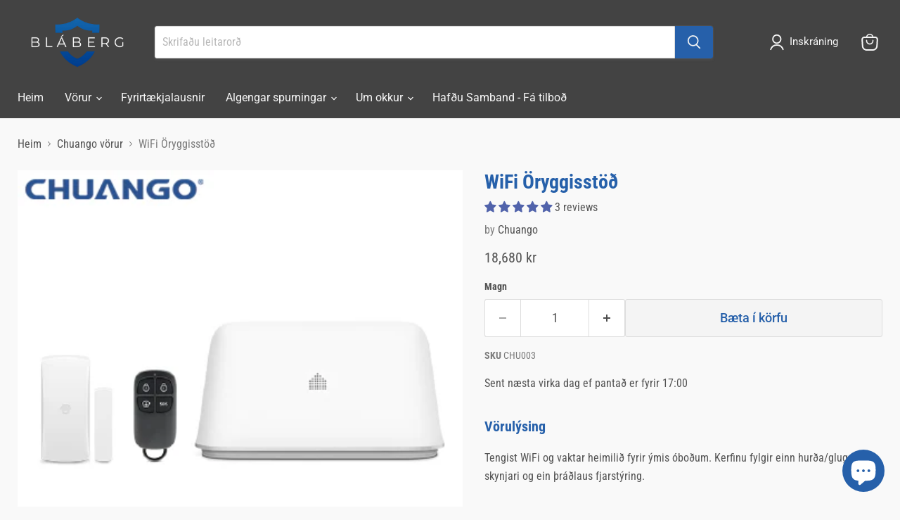

--- FILE ---
content_type: text/html; charset=utf-8
request_url: https://blaberg.is/collections/chuango/products/wifi-oryggiskerfi
body_size: 40750
content:
<!doctype html>
<html class="no-js no-touch" lang="en">
  <head>
  <script>
    window.Store = window.Store || {};
    window.Store.id = 51084132527;
  </script>
    <meta charset="utf-8">
    <meta http-equiv="x-ua-compatible" content="IE=edge">

    <link rel="preconnect" href="https://cdn.shopify.com">
    <link rel="preconnect" href="https://fonts.shopifycdn.com">
    <link rel="preconnect" href="https://v.shopify.com">
    <link rel="preconnect" href="https://cdn.shopifycloud.com">

    <title>WiFi Öryggisstöð — Bláberg</title>

    
      <meta name="description" content="Sent næsta virka dag ef pantað er fyrir 17:00 Vörulýsing Tengist WiFi og vaktar heimilið fyrir ýmis óboðum. Kerfinu fylgir einn hurða/glugga skynjari og ein þráðlaus fjarstýring.  Innifalið í pakkanum 1x Wifi öryggisstöð sem talar við alla skynjara 1x Fjarstýring 1x Hurða/glugga nemi 2x Bláberg Öryggislímiðar í glugga ">
    

    
  <link rel="shortcut icon" href="//blaberg.is/cdn/shop/files/logo_2023_svart_square_32x32.png?v=1679162238" type="image/png">


    
      <link rel="canonical" href="https://blaberg.is/products/wifi-oryggiskerfi" />
    

    <meta name="viewport" content="width=device-width">

    
    















<meta property="og:site_name" content="Bláberg">
<meta property="og:url" content="https://blaberg.is/products/wifi-oryggiskerfi">
<meta property="og:title" content="WiFi Öryggisstöð">
<meta property="og:type" content="website">
<meta property="og:description" content="Sent næsta virka dag ef pantað er fyrir 17:00 Vörulýsing Tengist WiFi og vaktar heimilið fyrir ýmis óboðum. Kerfinu fylgir einn hurða/glugga skynjari og ein þráðlaus fjarstýring.  Innifalið í pakkanum 1x Wifi öryggisstöð sem talar við alla skynjara 1x Fjarstýring 1x Hurða/glugga nemi 2x Bláberg Öryggislímiðar í glugga ">




    
    
    

    
    
    <meta
      property="og:image"
      content="https://blaberg.is/cdn/shop/products/wifi_1200x1200.png?v=1622128038"
    />
    <meta
      property="og:image:secure_url"
      content="https://blaberg.is/cdn/shop/products/wifi_1200x1200.png?v=1622128038"
    />
    <meta property="og:image:width" content="1200" />
    <meta property="og:image:height" content="1200" />
    
    
    <meta property="og:image:alt" content="Social media image" />
  
















<meta name="twitter:title" content="WiFi Öryggisstöð">
<meta name="twitter:description" content="Sent næsta virka dag ef pantað er fyrir 17:00 Vörulýsing Tengist WiFi og vaktar heimilið fyrir ýmis óboðum. Kerfinu fylgir einn hurða/glugga skynjari og ein þráðlaus fjarstýring.  Innifalið í pakkanum 1x Wifi öryggisstöð sem talar við alla skynjara 1x Fjarstýring 1x Hurða/glugga nemi 2x Bláberg Öryggislímiðar í glugga ">


    
    
    
      
      
      <meta name="twitter:card" content="summary">
    
    
    <meta
      property="twitter:image"
      content="https://blaberg.is/cdn/shop/products/wifi_1200x1200_crop_center.png?v=1622128038"
    />
    <meta property="twitter:image:width" content="1200" />
    <meta property="twitter:image:height" content="1200" />
    
    
    <meta property="twitter:image:alt" content="Social media image" />
  



    <link rel="preload" href="//blaberg.is/cdn/fonts/roboto/roboto_n4.2019d890f07b1852f56ce63ba45b2db45d852cba.woff2" as="font" crossorigin="anonymous">
    <link rel="preload" as="style" href="//blaberg.is/cdn/shop/t/18/assets/theme.css?v=42524748705729858331763983259">

    <script>window.performance && window.performance.mark && window.performance.mark('shopify.content_for_header.start');</script><meta name="facebook-domain-verification" content="cg2al8cgg3pb2n3n80eglbts5nmb09">
<meta name="google-site-verification" content="YFYBGO98okOrI7omQs1GYNuuXFEO5K8zzhB-RZUrZ4U">
<meta id="shopify-digital-wallet" name="shopify-digital-wallet" content="/51084132527/digital_wallets/dialog">
<link rel="alternate" hreflang="x-default" href="https://blaberg.is/products/wifi-oryggiskerfi">
<link rel="alternate" hreflang="en" href="https://blaberg.is/products/wifi-oryggiskerfi">
<link rel="alternate" hreflang="is" href="https://blaberg.is/is/products/wifi-oryggiskerfi">
<link rel="alternate" type="application/json+oembed" href="https://blaberg.is/products/wifi-oryggiskerfi.oembed">
<script async="async" src="/checkouts/internal/preloads.js?locale=en-IS"></script>
<script id="shopify-features" type="application/json">{"accessToken":"c33383ac1d189ce98e11898fcab2be8f","betas":["rich-media-storefront-analytics"],"domain":"blaberg.is","predictiveSearch":true,"shopId":51084132527,"locale":"en"}</script>
<script>var Shopify = Shopify || {};
Shopify.shop = "techiceland.myshopify.com";
Shopify.locale = "en";
Shopify.currency = {"active":"ISK","rate":"1.0"};
Shopify.country = "IS";
Shopify.theme = {"name":"Empire 11 - updated 15 feb","id":134680412335,"schema_name":"Empire","schema_version":"11.0.0","theme_store_id":838,"role":"main"};
Shopify.theme.handle = "null";
Shopify.theme.style = {"id":null,"handle":null};
Shopify.cdnHost = "blaberg.is/cdn";
Shopify.routes = Shopify.routes || {};
Shopify.routes.root = "/";</script>
<script type="module">!function(o){(o.Shopify=o.Shopify||{}).modules=!0}(window);</script>
<script>!function(o){function n(){var o=[];function n(){o.push(Array.prototype.slice.apply(arguments))}return n.q=o,n}var t=o.Shopify=o.Shopify||{};t.loadFeatures=n(),t.autoloadFeatures=n()}(window);</script>
<script id="shop-js-analytics" type="application/json">{"pageType":"product"}</script>
<script defer="defer" async type="module" src="//blaberg.is/cdn/shopifycloud/shop-js/modules/v2/client.init-shop-cart-sync_IZsNAliE.en.esm.js"></script>
<script defer="defer" async type="module" src="//blaberg.is/cdn/shopifycloud/shop-js/modules/v2/chunk.common_0OUaOowp.esm.js"></script>
<script type="module">
  await import("//blaberg.is/cdn/shopifycloud/shop-js/modules/v2/client.init-shop-cart-sync_IZsNAliE.en.esm.js");
await import("//blaberg.is/cdn/shopifycloud/shop-js/modules/v2/chunk.common_0OUaOowp.esm.js");

  window.Shopify.SignInWithShop?.initShopCartSync?.({"fedCMEnabled":true,"windoidEnabled":true});

</script>
<script>(function() {
  var isLoaded = false;
  function asyncLoad() {
    if (isLoaded) return;
    isLoaded = true;
    var urls = ["https:\/\/gdprcdn.b-cdn.net\/js\/gdpr_cookie_consent.min.js?shop=techiceland.myshopify.com","https:\/\/cdn.hextom.com\/js\/freeshippingbar.js?shop=techiceland.myshopify.com"];
    for (var i = 0; i < urls.length; i++) {
      var s = document.createElement('script');
      s.type = 'text/javascript';
      s.async = true;
      s.src = urls[i];
      var x = document.getElementsByTagName('script')[0];
      x.parentNode.insertBefore(s, x);
    }
  };
  if(window.attachEvent) {
    window.attachEvent('onload', asyncLoad);
  } else {
    window.addEventListener('load', asyncLoad, false);
  }
})();</script>
<script id="__st">var __st={"a":51084132527,"offset":0,"reqid":"551a80c4-40ff-4146-8cca-5adb5c39d09b-1768368218","pageurl":"blaberg.is\/collections\/chuango\/products\/wifi-oryggiskerfi","u":"654b574a4219","p":"product","rtyp":"product","rid":6284657721519};</script>
<script>window.ShopifyPaypalV4VisibilityTracking = true;</script>
<script id="captcha-bootstrap">!function(){'use strict';const t='contact',e='account',n='new_comment',o=[[t,t],['blogs',n],['comments',n],[t,'customer']],c=[[e,'customer_login'],[e,'guest_login'],[e,'recover_customer_password'],[e,'create_customer']],r=t=>t.map((([t,e])=>`form[action*='/${t}']:not([data-nocaptcha='true']) input[name='form_type'][value='${e}']`)).join(','),a=t=>()=>t?[...document.querySelectorAll(t)].map((t=>t.form)):[];function s(){const t=[...o],e=r(t);return a(e)}const i='password',u='form_key',d=['recaptcha-v3-token','g-recaptcha-response','h-captcha-response',i],f=()=>{try{return window.sessionStorage}catch{return}},m='__shopify_v',_=t=>t.elements[u];function p(t,e,n=!1){try{const o=window.sessionStorage,c=JSON.parse(o.getItem(e)),{data:r}=function(t){const{data:e,action:n}=t;return t[m]||n?{data:e,action:n}:{data:t,action:n}}(c);for(const[e,n]of Object.entries(r))t.elements[e]&&(t.elements[e].value=n);n&&o.removeItem(e)}catch(o){console.error('form repopulation failed',{error:o})}}const l='form_type',E='cptcha';function T(t){t.dataset[E]=!0}const w=window,h=w.document,L='Shopify',v='ce_forms',y='captcha';let A=!1;((t,e)=>{const n=(g='f06e6c50-85a8-45c8-87d0-21a2b65856fe',I='https://cdn.shopify.com/shopifycloud/storefront-forms-hcaptcha/ce_storefront_forms_captcha_hcaptcha.v1.5.2.iife.js',D={infoText:'Protected by hCaptcha',privacyText:'Privacy',termsText:'Terms'},(t,e,n)=>{const o=w[L][v],c=o.bindForm;if(c)return c(t,g,e,D).then(n);var r;o.q.push([[t,g,e,D],n]),r=I,A||(h.body.append(Object.assign(h.createElement('script'),{id:'captcha-provider',async:!0,src:r})),A=!0)});var g,I,D;w[L]=w[L]||{},w[L][v]=w[L][v]||{},w[L][v].q=[],w[L][y]=w[L][y]||{},w[L][y].protect=function(t,e){n(t,void 0,e),T(t)},Object.freeze(w[L][y]),function(t,e,n,w,h,L){const[v,y,A,g]=function(t,e,n){const i=e?o:[],u=t?c:[],d=[...i,...u],f=r(d),m=r(i),_=r(d.filter((([t,e])=>n.includes(e))));return[a(f),a(m),a(_),s()]}(w,h,L),I=t=>{const e=t.target;return e instanceof HTMLFormElement?e:e&&e.form},D=t=>v().includes(t);t.addEventListener('submit',(t=>{const e=I(t);if(!e)return;const n=D(e)&&!e.dataset.hcaptchaBound&&!e.dataset.recaptchaBound,o=_(e),c=g().includes(e)&&(!o||!o.value);(n||c)&&t.preventDefault(),c&&!n&&(function(t){try{if(!f())return;!function(t){const e=f();if(!e)return;const n=_(t);if(!n)return;const o=n.value;o&&e.removeItem(o)}(t);const e=Array.from(Array(32),(()=>Math.random().toString(36)[2])).join('');!function(t,e){_(t)||t.append(Object.assign(document.createElement('input'),{type:'hidden',name:u})),t.elements[u].value=e}(t,e),function(t,e){const n=f();if(!n)return;const o=[...t.querySelectorAll(`input[type='${i}']`)].map((({name:t})=>t)),c=[...d,...o],r={};for(const[a,s]of new FormData(t).entries())c.includes(a)||(r[a]=s);n.setItem(e,JSON.stringify({[m]:1,action:t.action,data:r}))}(t,e)}catch(e){console.error('failed to persist form',e)}}(e),e.submit())}));const S=(t,e)=>{t&&!t.dataset[E]&&(n(t,e.some((e=>e===t))),T(t))};for(const o of['focusin','change'])t.addEventListener(o,(t=>{const e=I(t);D(e)&&S(e,y())}));const B=e.get('form_key'),M=e.get(l),P=B&&M;t.addEventListener('DOMContentLoaded',(()=>{const t=y();if(P)for(const e of t)e.elements[l].value===M&&p(e,B);[...new Set([...A(),...v().filter((t=>'true'===t.dataset.shopifyCaptcha))])].forEach((e=>S(e,t)))}))}(h,new URLSearchParams(w.location.search),n,t,e,['guest_login'])})(!0,!0)}();</script>
<script integrity="sha256-4kQ18oKyAcykRKYeNunJcIwy7WH5gtpwJnB7kiuLZ1E=" data-source-attribution="shopify.loadfeatures" defer="defer" src="//blaberg.is/cdn/shopifycloud/storefront/assets/storefront/load_feature-a0a9edcb.js" crossorigin="anonymous"></script>
<script data-source-attribution="shopify.dynamic_checkout.dynamic.init">var Shopify=Shopify||{};Shopify.PaymentButton=Shopify.PaymentButton||{isStorefrontPortableWallets:!0,init:function(){window.Shopify.PaymentButton.init=function(){};var t=document.createElement("script");t.src="https://blaberg.is/cdn/shopifycloud/portable-wallets/latest/portable-wallets.en.js",t.type="module",document.head.appendChild(t)}};
</script>
<script data-source-attribution="shopify.dynamic_checkout.buyer_consent">
  function portableWalletsHideBuyerConsent(e){var t=document.getElementById("shopify-buyer-consent"),n=document.getElementById("shopify-subscription-policy-button");t&&n&&(t.classList.add("hidden"),t.setAttribute("aria-hidden","true"),n.removeEventListener("click",e))}function portableWalletsShowBuyerConsent(e){var t=document.getElementById("shopify-buyer-consent"),n=document.getElementById("shopify-subscription-policy-button");t&&n&&(t.classList.remove("hidden"),t.removeAttribute("aria-hidden"),n.addEventListener("click",e))}window.Shopify?.PaymentButton&&(window.Shopify.PaymentButton.hideBuyerConsent=portableWalletsHideBuyerConsent,window.Shopify.PaymentButton.showBuyerConsent=portableWalletsShowBuyerConsent);
</script>
<script data-source-attribution="shopify.dynamic_checkout.cart.bootstrap">document.addEventListener("DOMContentLoaded",(function(){function t(){return document.querySelector("shopify-accelerated-checkout-cart, shopify-accelerated-checkout")}if(t())Shopify.PaymentButton.init();else{new MutationObserver((function(e,n){t()&&(Shopify.PaymentButton.init(),n.disconnect())})).observe(document.body,{childList:!0,subtree:!0})}}));
</script>
<script id='scb4127' type='text/javascript' async='' src='https://blaberg.is/cdn/shopifycloud/privacy-banner/storefront-banner.js'></script>
<script>window.performance && window.performance.mark && window.performance.mark('shopify.content_for_header.end');</script>

    <link href="//blaberg.is/cdn/shop/t/18/assets/theme.css?v=42524748705729858331763983259" rel="stylesheet" type="text/css" media="all" />

    

    
    <script>
      window.Theme = window.Theme || {};
      window.Theme.version = '11.0.0';
      window.Theme.name = 'Empire';
      window.Theme.routes = {
        "root_url": "/",
        "account_url": "/account",
        "account_login_url": "https://shopify.com/51084132527/account?locale=en&region_country=IS",
        "account_logout_url": "/account/logout",
        "account_register_url": "https://shopify.com/51084132527/account?locale=en",
        "account_addresses_url": "/account/addresses",
        "collections_url": "/collections",
        "all_products_collection_url": "/collections/all",
        "search_url": "/search",
        "predictive_search_url": "/search/suggest",
        "cart_url": "/cart",
        "cart_add_url": "/cart/add",
        "cart_change_url": "/cart/change",
        "cart_clear_url": "/cart/clear",
        "product_recommendations_url": "/recommendations/products",
      };
    </script>
    

  <!-- BEGIN app block: shopify://apps/judge-me-reviews/blocks/judgeme_core/61ccd3b1-a9f2-4160-9fe9-4fec8413e5d8 --><!-- Start of Judge.me Core -->






<link rel="dns-prefetch" href="https://cdnwidget.judge.me">
<link rel="dns-prefetch" href="https://cdn.judge.me">
<link rel="dns-prefetch" href="https://cdn1.judge.me">
<link rel="dns-prefetch" href="https://api.judge.me">

<script data-cfasync='false' class='jdgm-settings-script'>window.jdgmSettings={"pagination":5,"disable_web_reviews":false,"badge_no_review_text":"No reviews","badge_n_reviews_text":"{{ n }} review/reviews","badge_star_color":"#5163ab","hide_badge_preview_if_no_reviews":true,"badge_hide_text":false,"enforce_center_preview_badge":false,"widget_title":"Umsagnir viðskiptavina","widget_open_form_text":"Skrifa umsögn","widget_close_form_text":"Hætta við","widget_refresh_page_text":"Endurhlaða síðu","widget_summary_text":"{{ number_of_reviews }} umsagnir","widget_no_review_text":"Vertu fyrstur til að skrifa umsögn!","widget_name_field_text":"Display name","widget_verified_name_field_text":"Verified Name (public)","widget_name_placeholder_text":"Display name","widget_required_field_error_text":"This field is required.","widget_email_field_text":"Email address","widget_verified_email_field_text":"Verified Email (private, can not be edited)","widget_email_placeholder_text":"Your email address","widget_email_field_error_text":"Please enter a valid email address.","widget_rating_field_text":"Rating","widget_review_title_field_text":"Review Title","widget_review_title_placeholder_text":"Give your review a title","widget_review_body_field_text":"Review content","widget_review_body_placeholder_text":"Start writing here...","widget_pictures_field_text":"Picture/Video (optional)","widget_submit_review_text":"Submit Review","widget_submit_verified_review_text":"Submit Verified Review","widget_submit_success_msg_with_auto_publish":"Thank you! Please refresh the page in a few moments to see your review. You can remove or edit your review by logging into \u003ca href='https://judge.me/login' target='_blank' rel='nofollow noopener'\u003eJudge.me\u003c/a\u003e","widget_submit_success_msg_no_auto_publish":"Thank you! Your review will be published as soon as it is approved by the shop admin. You can remove or edit your review by logging into \u003ca href='https://judge.me/login' target='_blank' rel='nofollow noopener'\u003eJudge.me\u003c/a\u003e","widget_show_default_reviews_out_of_total_text":"Showing {{ n_reviews_shown }} out of {{ n_reviews }} reviews.","widget_show_all_link_text":"Show all","widget_show_less_link_text":"Show less","widget_author_said_text":"{{ reviewer_name }} said:","widget_days_text":"{{ n }} days ago","widget_weeks_text":"{{ n }} week/weeks ago","widget_months_text":"{{ n }} month/months ago","widget_years_text":"{{ n }} year/years ago","widget_yesterday_text":"Yesterday","widget_today_text":"Today","widget_replied_text":"\u003e\u003e {{ shop_name }} replied:","widget_read_more_text":"Read more","widget_reviewer_name_as_initial":"","widget_rating_filter_color":"#1268f1","widget_rating_filter_see_all_text":"Sjá allar umsagnir","widget_sorting_most_recent_text":"Nýjast","widget_sorting_highest_rating_text":"Hæsta","widget_sorting_lowest_rating_text":"Lægsta","widget_sorting_with_pictures_text":"Aðeins myndir","widget_sorting_most_helpful_text":"Mest gagnleg","widget_open_question_form_text":"Ask a question","widget_reviews_subtab_text":"Reviews","widget_questions_subtab_text":"Questions","widget_question_label_text":"Question","widget_answer_label_text":"Answer","widget_question_placeholder_text":"Write your question here","widget_submit_question_text":"Submit Question","widget_question_submit_success_text":"Thank you for your question! We will notify you once it gets answered.","widget_star_color":"#5163ab","verified_badge_text":"Verified","verified_badge_bg_color":"","verified_badge_text_color":"","verified_badge_placement":"left-of-reviewer-name","widget_review_max_height":3,"widget_hide_border":false,"widget_social_share":false,"widget_thumb":false,"widget_review_location_show":false,"widget_location_format":"country_iso_code","all_reviews_include_out_of_store_products":true,"all_reviews_out_of_store_text":"(out of store)","all_reviews_pagination":100,"all_reviews_product_name_prefix_text":"about","enable_review_pictures":true,"enable_question_anwser":false,"widget_theme":"","review_date_format":"timestamp","default_sort_method":"most-recent","widget_product_reviews_subtab_text":"Product Reviews","widget_shop_reviews_subtab_text":"Shop Reviews","widget_other_products_reviews_text":"Reviews for other products","widget_store_reviews_subtab_text":"Store reviews","widget_no_store_reviews_text":"This store hasn't received any reviews yet","widget_web_restriction_product_reviews_text":"This product hasn't received any reviews yet","widget_no_items_text":"No items found","widget_show_more_text":"Show more","widget_write_a_store_review_text":"Write a Store Review","widget_other_languages_heading":"Reviews in Other Languages","widget_translate_review_text":"Translate review to {{ language }}","widget_translating_review_text":"Translating...","widget_show_original_translation_text":"Show original ({{ language }})","widget_translate_review_failed_text":"Review couldn't be translated.","widget_translate_review_retry_text":"Retry","widget_translate_review_try_again_later_text":"Try again later","show_product_url_for_grouped_product":false,"widget_sorting_pictures_first_text":"Myndir fyrst","show_pictures_on_all_rev_page_mobile":false,"show_pictures_on_all_rev_page_desktop":false,"floating_tab_hide_mobile_install_preference":false,"floating_tab_button_name":"★ Reviews","floating_tab_title":"Let customers speak for us","floating_tab_button_color":"","floating_tab_button_background_color":"","floating_tab_url":"","floating_tab_url_enabled":false,"floating_tab_tab_style":"text","all_reviews_text_badge_text":"Customers rate us {{ shop.metafields.judgeme.all_reviews_rating | round: 1 }}/5 based on {{ shop.metafields.judgeme.all_reviews_count }} reviews.","all_reviews_text_badge_text_branded_style":"{{ shop.metafields.judgeme.all_reviews_rating | round: 1 }} out of 5 stars based on {{ shop.metafields.judgeme.all_reviews_count }} reviews","is_all_reviews_text_badge_a_link":false,"show_stars_for_all_reviews_text_badge":false,"all_reviews_text_badge_url":"","all_reviews_text_style":"text","all_reviews_text_color_style":"judgeme_brand_color","all_reviews_text_color":"#108474","all_reviews_text_show_jm_brand":true,"featured_carousel_show_header":false,"featured_carousel_title":"Endurgjöf viðskiptavina á stakar vörur","testimonials_carousel_title":"Customers are saying","videos_carousel_title":"Real customer stories","cards_carousel_title":"Customers are saying","featured_carousel_count_text":"af {{ n }} umsögnum","featured_carousel_add_link_to_all_reviews_page":false,"featured_carousel_url":"","featured_carousel_show_images":true,"featured_carousel_autoslide_interval":5,"featured_carousel_arrows_on_the_sides":false,"featured_carousel_height":250,"featured_carousel_width":80,"featured_carousel_image_size":0,"featured_carousel_image_height":250,"featured_carousel_arrow_color":"#eeeeee","verified_count_badge_style":"vintage","verified_count_badge_orientation":"horizontal","verified_count_badge_color_style":"judgeme_brand_color","verified_count_badge_color":"#108474","is_verified_count_badge_a_link":false,"verified_count_badge_url":"","verified_count_badge_show_jm_brand":true,"widget_rating_preset_default":5,"widget_first_sub_tab":"product-reviews","widget_show_histogram":true,"widget_histogram_use_custom_color":true,"widget_pagination_use_custom_color":false,"widget_star_use_custom_color":true,"widget_verified_badge_use_custom_color":false,"widget_write_review_use_custom_color":false,"picture_reminder_submit_button":"Upload Pictures","enable_review_videos":true,"mute_video_by_default":true,"widget_sorting_videos_first_text":"Video fyrst","widget_review_pending_text":"Pending","featured_carousel_items_for_large_screen":4,"social_share_options_order":"Facebook,Twitter","remove_microdata_snippet":true,"disable_json_ld":false,"enable_json_ld_products":false,"preview_badge_show_question_text":false,"preview_badge_no_question_text":"No questions","preview_badge_n_question_text":"{{ number_of_questions }} question/questions","qa_badge_show_icon":false,"qa_badge_position":"same-row","remove_judgeme_branding":false,"widget_add_search_bar":false,"widget_search_bar_placeholder":"Search","widget_sorting_verified_only_text":"Verified only","featured_carousel_theme":"default","featured_carousel_show_rating":true,"featured_carousel_show_title":true,"featured_carousel_show_body":true,"featured_carousel_show_date":false,"featured_carousel_show_reviewer":true,"featured_carousel_show_product":false,"featured_carousel_header_background_color":"#108474","featured_carousel_header_text_color":"#ffffff","featured_carousel_name_product_separator":"reviewed","featured_carousel_full_star_background":"#108474","featured_carousel_empty_star_background":"#dadada","featured_carousel_vertical_theme_background":"#f9fafb","featured_carousel_verified_badge_enable":false,"featured_carousel_verified_badge_color":"#108474","featured_carousel_border_style":"round","featured_carousel_review_line_length_limit":3,"featured_carousel_more_reviews_button_text":"Read more reviews","featured_carousel_view_product_button_text":"View product","all_reviews_page_load_reviews_on":"scroll","all_reviews_page_load_more_text":"Load More Reviews","disable_fb_tab_reviews":false,"enable_ajax_cdn_cache":false,"widget_advanced_speed_features":5,"widget_public_name_text":"displayed publicly like","default_reviewer_name":"Bláberg Blábergsson","default_reviewer_name_has_non_latin":true,"widget_reviewer_anonymous":"Anonymous","medals_widget_title":"Judge.me Review Medals","medals_widget_background_color":"#f9fafb","medals_widget_position":"footer_all_pages","medals_widget_border_color":"#f9fafb","medals_widget_verified_text_position":"left","medals_widget_use_monochromatic_version":false,"medals_widget_elements_color":"#108474","show_reviewer_avatar":true,"widget_invalid_yt_video_url_error_text":"Not a YouTube video URL","widget_max_length_field_error_text":"Please enter no more than {0} characters.","widget_show_country_flag":false,"widget_show_collected_via_shop_app":true,"widget_verified_by_shop_badge_style":"light","widget_verified_by_shop_text":"Verified by Shop","widget_show_photo_gallery":false,"widget_load_with_code_splitting":true,"widget_ugc_install_preference":false,"widget_ugc_title":"Made by us, Shared by you","widget_ugc_subtitle":"Tag us to see your picture featured in our page","widget_ugc_arrows_color":"#ffffff","widget_ugc_primary_button_text":"Buy Now","widget_ugc_primary_button_background_color":"#108474","widget_ugc_primary_button_text_color":"#ffffff","widget_ugc_primary_button_border_width":"0","widget_ugc_primary_button_border_style":"none","widget_ugc_primary_button_border_color":"#108474","widget_ugc_primary_button_border_radius":"25","widget_ugc_secondary_button_text":"Load More","widget_ugc_secondary_button_background_color":"#ffffff","widget_ugc_secondary_button_text_color":"#108474","widget_ugc_secondary_button_border_width":"2","widget_ugc_secondary_button_border_style":"solid","widget_ugc_secondary_button_border_color":"#108474","widget_ugc_secondary_button_border_radius":"25","widget_ugc_reviews_button_text":"View Reviews","widget_ugc_reviews_button_background_color":"#ffffff","widget_ugc_reviews_button_text_color":"#108474","widget_ugc_reviews_button_border_width":"2","widget_ugc_reviews_button_border_style":"solid","widget_ugc_reviews_button_border_color":"#108474","widget_ugc_reviews_button_border_radius":"25","widget_ugc_reviews_button_link_to":"judgeme-reviews-page","widget_ugc_show_post_date":true,"widget_ugc_max_width":"800","widget_rating_metafield_value_type":true,"widget_primary_color":"#108474","widget_enable_secondary_color":false,"widget_secondary_color":"#edf5f5","widget_summary_average_rating_text":"{{ average_rating }} out of 5","widget_media_grid_title":"Customer photos \u0026 videos","widget_media_grid_see_more_text":"See more","widget_round_style":false,"widget_show_product_medals":true,"widget_verified_by_judgeme_text":"Verified by Judge.me","widget_show_store_medals":true,"widget_verified_by_judgeme_text_in_store_medals":"Verified by Judge.me","widget_media_field_exceed_quantity_message":"Sorry, we can only accept {{ max_media }} for one review.","widget_media_field_exceed_limit_message":"{{ file_name }} is too large, please select a {{ media_type }} less than {{ size_limit }}MB.","widget_review_submitted_text":"Review Submitted!","widget_question_submitted_text":"Question Submitted!","widget_close_form_text_question":"Cancel","widget_write_your_answer_here_text":"Write your answer here","widget_enabled_branded_link":true,"widget_show_collected_by_judgeme":false,"widget_reviewer_name_color":"","widget_write_review_text_color":"","widget_write_review_bg_color":"","widget_collected_by_judgeme_text":"collected by Judge.me","widget_pagination_type":"standard","widget_load_more_text":"Load More","widget_load_more_color":"#108474","widget_full_review_text":"Full Review","widget_read_more_reviews_text":"Read More Reviews","widget_read_questions_text":"Read Questions","widget_questions_and_answers_text":"Questions \u0026 Answers","widget_verified_by_text":"Verified by","widget_verified_text":"Verified","widget_number_of_reviews_text":"{{ number_of_reviews }} reviews","widget_back_button_text":"Back","widget_next_button_text":"Next","widget_custom_forms_filter_button":"Filters","custom_forms_style":"horizontal","widget_show_review_information":false,"how_reviews_are_collected":"How reviews are collected?","widget_show_review_keywords":false,"widget_gdpr_statement":"How we use your data: We'll only contact you about the review you left, and only if necessary. By submitting your review, you agree to Judge.me's \u003ca href='https://judge.me/terms' target='_blank' rel='nofollow noopener'\u003eterms\u003c/a\u003e, \u003ca href='https://judge.me/privacy' target='_blank' rel='nofollow noopener'\u003eprivacy\u003c/a\u003e and \u003ca href='https://judge.me/content-policy' target='_blank' rel='nofollow noopener'\u003econtent\u003c/a\u003e policies.","widget_multilingual_sorting_enabled":false,"widget_translate_review_content_enabled":false,"widget_translate_review_content_method":"manual","popup_widget_review_selection":"automatically_with_pictures","popup_widget_round_border_style":true,"popup_widget_show_title":true,"popup_widget_show_body":true,"popup_widget_show_reviewer":false,"popup_widget_show_product":true,"popup_widget_show_pictures":true,"popup_widget_use_review_picture":true,"popup_widget_show_on_home_page":true,"popup_widget_show_on_product_page":true,"popup_widget_show_on_collection_page":true,"popup_widget_show_on_cart_page":true,"popup_widget_position":"bottom_left","popup_widget_first_review_delay":5,"popup_widget_duration":5,"popup_widget_interval":5,"popup_widget_review_count":5,"popup_widget_hide_on_mobile":true,"review_snippet_widget_round_border_style":true,"review_snippet_widget_card_color":"#FFFFFF","review_snippet_widget_slider_arrows_background_color":"#FFFFFF","review_snippet_widget_slider_arrows_color":"#000000","review_snippet_widget_star_color":"#108474","show_product_variant":false,"all_reviews_product_variant_label_text":"Variant: ","widget_show_verified_branding":false,"widget_ai_summary_title":"Customers say","widget_ai_summary_disclaimer":"AI-powered review summary based on recent customer reviews","widget_show_ai_summary":false,"widget_show_ai_summary_bg":false,"widget_show_review_title_input":true,"redirect_reviewers_invited_via_email":"review_widget","request_store_review_after_product_review":false,"request_review_other_products_in_order":false,"review_form_color_scheme":"default","review_form_corner_style":"square","review_form_star_color":{},"review_form_text_color":"#333333","review_form_background_color":"#ffffff","review_form_field_background_color":"#fafafa","review_form_button_color":{},"review_form_button_text_color":"#ffffff","review_form_modal_overlay_color":"#000000","review_content_screen_title_text":"How would you rate this product?","review_content_introduction_text":"We would love it if you would share a bit about your experience.","store_review_form_title_text":"How would you rate this store?","store_review_form_introduction_text":"We would love it if you would share a bit about your experience.","show_review_guidance_text":true,"one_star_review_guidance_text":"Poor","five_star_review_guidance_text":"Great","customer_information_screen_title_text":"About you","customer_information_introduction_text":"Please tell us more about you.","custom_questions_screen_title_text":"Your experience in more detail","custom_questions_introduction_text":"Here are a few questions to help us understand more about your experience.","review_submitted_screen_title_text":"Thanks for your review!","review_submitted_screen_thank_you_text":"We are processing it and it will appear on the store soon.","review_submitted_screen_email_verification_text":"Please confirm your email by clicking the link we just sent you. This helps us keep reviews authentic.","review_submitted_request_store_review_text":"Would you like to share your experience of shopping with us?","review_submitted_review_other_products_text":"Would you like to review these products?","store_review_screen_title_text":"Would you like to share your experience of shopping with us?","store_review_introduction_text":"We value your feedback and use it to improve. Please share any thoughts or suggestions you have.","reviewer_media_screen_title_picture_text":"Share a picture","reviewer_media_introduction_picture_text":"Upload a photo to support your review.","reviewer_media_screen_title_video_text":"Share a video","reviewer_media_introduction_video_text":"Upload a video to support your review.","reviewer_media_screen_title_picture_or_video_text":"Share a picture or video","reviewer_media_introduction_picture_or_video_text":"Upload a photo or video to support your review.","reviewer_media_youtube_url_text":"Paste your Youtube URL here","advanced_settings_next_step_button_text":"Next","advanced_settings_close_review_button_text":"Close","modal_write_review_flow":false,"write_review_flow_required_text":"Required","write_review_flow_privacy_message_text":"We respect your privacy.","write_review_flow_anonymous_text":"Post review as anonymous","write_review_flow_visibility_text":"This won't be visible to other customers.","write_review_flow_multiple_selection_help_text":"Select as many as you like","write_review_flow_single_selection_help_text":"Select one option","write_review_flow_required_field_error_text":"This field is required","write_review_flow_invalid_email_error_text":"Please enter a valid email address","write_review_flow_max_length_error_text":"Max. {{ max_length }} characters.","write_review_flow_media_upload_text":"\u003cb\u003eClick to upload\u003c/b\u003e or drag and drop","write_review_flow_gdpr_statement":"We'll only contact you about your review if necessary. By submitting your review, you agree to our \u003ca href='https://judge.me/terms' target='_blank' rel='nofollow noopener'\u003eterms and conditions\u003c/a\u003e and \u003ca href='https://judge.me/privacy' target='_blank' rel='nofollow noopener'\u003eprivacy policy\u003c/a\u003e.","rating_only_reviews_enabled":false,"show_negative_reviews_help_screen":false,"new_review_flow_help_screen_rating_threshold":3,"negative_review_resolution_screen_title_text":"Tell us more","negative_review_resolution_text":"Your experience matters to us. If there were issues with your purchase, we're here to help. Feel free to reach out to us, we'd love the opportunity to make things right.","negative_review_resolution_button_text":"Contact us","negative_review_resolution_proceed_with_review_text":"Leave a review","negative_review_resolution_subject":"Issue with purchase from {{ shop_name }}.{{ order_name }}","preview_badge_collection_page_install_status":false,"widget_review_custom_css":"","preview_badge_custom_css":"","preview_badge_stars_count":"5-stars","featured_carousel_custom_css":"","floating_tab_custom_css":"","all_reviews_widget_custom_css":"","medals_widget_custom_css":"","verified_badge_custom_css":"","all_reviews_text_custom_css":"","transparency_badges_collected_via_store_invite":false,"transparency_badges_from_another_provider":false,"transparency_badges_collected_from_store_visitor":false,"transparency_badges_collected_by_verified_review_provider":false,"transparency_badges_earned_reward":false,"transparency_badges_collected_via_store_invite_text":"Review collected via store invitation","transparency_badges_from_another_provider_text":"Review collected from another provider","transparency_badges_collected_from_store_visitor_text":"Review collected from a store visitor","transparency_badges_written_in_google_text":"Review written in Google","transparency_badges_written_in_etsy_text":"Review written in Etsy","transparency_badges_written_in_shop_app_text":"Review written in Shop App","transparency_badges_earned_reward_text":"Review earned a reward for future purchase","product_review_widget_per_page":10,"widget_store_review_label_text":"Review about the store","checkout_comment_extension_title_on_product_page":"Customer Comments","checkout_comment_extension_num_latest_comment_show":5,"checkout_comment_extension_format":"name_and_timestamp","checkout_comment_customer_name":"last_initial","checkout_comment_comment_notification":true,"preview_badge_collection_page_install_preference":true,"preview_badge_home_page_install_preference":false,"preview_badge_product_page_install_preference":true,"review_widget_install_preference":"","review_carousel_install_preference":false,"floating_reviews_tab_install_preference":"none","verified_reviews_count_badge_install_preference":false,"all_reviews_text_install_preference":false,"review_widget_best_location":true,"judgeme_medals_install_preference":false,"review_widget_revamp_enabled":false,"review_widget_qna_enabled":false,"review_widget_header_theme":"minimal","review_widget_widget_title_enabled":true,"review_widget_header_text_size":"medium","review_widget_header_text_weight":"regular","review_widget_average_rating_style":"compact","review_widget_bar_chart_enabled":true,"review_widget_bar_chart_type":"numbers","review_widget_bar_chart_style":"standard","review_widget_expanded_media_gallery_enabled":false,"review_widget_reviews_section_theme":"standard","review_widget_image_style":"thumbnails","review_widget_review_image_ratio":"square","review_widget_stars_size":"medium","review_widget_verified_badge":"standard_text","review_widget_review_title_text_size":"medium","review_widget_review_text_size":"medium","review_widget_review_text_length":"medium","review_widget_number_of_columns_desktop":3,"review_widget_carousel_transition_speed":5,"review_widget_custom_questions_answers_display":"always","review_widget_button_text_color":"#FFFFFF","review_widget_text_color":"#000000","review_widget_lighter_text_color":"#7B7B7B","review_widget_corner_styling":"soft","review_widget_review_word_singular":"review","review_widget_review_word_plural":"reviews","review_widget_voting_label":"Helpful?","review_widget_shop_reply_label":"Reply from {{ shop_name }}:","review_widget_filters_title":"Filters","qna_widget_question_word_singular":"Question","qna_widget_question_word_plural":"Questions","qna_widget_answer_reply_label":"Answer from {{ answerer_name }}:","qna_content_screen_title_text":"Ask a question about this product","qna_widget_question_required_field_error_text":"Please enter your question.","qna_widget_flow_gdpr_statement":"We'll only contact you about your question if necessary. By submitting your question, you agree to our \u003ca href='https://judge.me/terms' target='_blank' rel='nofollow noopener'\u003eterms and conditions\u003c/a\u003e and \u003ca href='https://judge.me/privacy' target='_blank' rel='nofollow noopener'\u003eprivacy policy\u003c/a\u003e.","qna_widget_question_submitted_text":"Thanks for your question!","qna_widget_close_form_text_question":"Close","qna_widget_question_submit_success_text":"We’ll notify you by email when your question is answered.","all_reviews_widget_v2025_enabled":false,"all_reviews_widget_v2025_header_theme":"default","all_reviews_widget_v2025_widget_title_enabled":true,"all_reviews_widget_v2025_header_text_size":"medium","all_reviews_widget_v2025_header_text_weight":"regular","all_reviews_widget_v2025_average_rating_style":"compact","all_reviews_widget_v2025_bar_chart_enabled":true,"all_reviews_widget_v2025_bar_chart_type":"numbers","all_reviews_widget_v2025_bar_chart_style":"standard","all_reviews_widget_v2025_expanded_media_gallery_enabled":false,"all_reviews_widget_v2025_show_store_medals":true,"all_reviews_widget_v2025_show_photo_gallery":true,"all_reviews_widget_v2025_show_review_keywords":false,"all_reviews_widget_v2025_show_ai_summary":false,"all_reviews_widget_v2025_show_ai_summary_bg":false,"all_reviews_widget_v2025_add_search_bar":false,"all_reviews_widget_v2025_default_sort_method":"most-recent","all_reviews_widget_v2025_reviews_per_page":10,"all_reviews_widget_v2025_reviews_section_theme":"default","all_reviews_widget_v2025_image_style":"thumbnails","all_reviews_widget_v2025_review_image_ratio":"square","all_reviews_widget_v2025_stars_size":"medium","all_reviews_widget_v2025_verified_badge":"bold_badge","all_reviews_widget_v2025_review_title_text_size":"medium","all_reviews_widget_v2025_review_text_size":"medium","all_reviews_widget_v2025_review_text_length":"medium","all_reviews_widget_v2025_number_of_columns_desktop":3,"all_reviews_widget_v2025_carousel_transition_speed":5,"all_reviews_widget_v2025_custom_questions_answers_display":"always","all_reviews_widget_v2025_show_product_variant":false,"all_reviews_widget_v2025_show_reviewer_avatar":true,"all_reviews_widget_v2025_reviewer_name_as_initial":"","all_reviews_widget_v2025_review_location_show":false,"all_reviews_widget_v2025_location_format":"","all_reviews_widget_v2025_show_country_flag":false,"all_reviews_widget_v2025_verified_by_shop_badge_style":"light","all_reviews_widget_v2025_social_share":false,"all_reviews_widget_v2025_social_share_options_order":"Facebook,Twitter,LinkedIn,Pinterest","all_reviews_widget_v2025_pagination_type":"standard","all_reviews_widget_v2025_button_text_color":"#FFFFFF","all_reviews_widget_v2025_text_color":"#000000","all_reviews_widget_v2025_lighter_text_color":"#7B7B7B","all_reviews_widget_v2025_corner_styling":"soft","all_reviews_widget_v2025_title":"Customer reviews","all_reviews_widget_v2025_ai_summary_title":"Customers say about this store","all_reviews_widget_v2025_no_review_text":"Be the first to write a review","platform":"shopify","branding_url":"https://app.judge.me/reviews/stores/blaberg.is","branding_text":"Powered by Judge.me","locale":"en","reply_name":"Bláberg","widget_version":"2.1","footer":true,"autopublish":true,"review_dates":true,"enable_custom_form":false,"shop_use_review_site":true,"shop_locale":"en","enable_multi_locales_translations":false,"show_review_title_input":true,"review_verification_email_status":"never","can_be_branded":true,"reply_name_text":"Bláberg"};</script> <style class='jdgm-settings-style'>﻿.jdgm-xx{left:0}:not(.jdgm-prev-badge__stars)>.jdgm-star{color:#5163ab}.jdgm-histogram .jdgm-star.jdgm-star{color:#5163ab}.jdgm-preview-badge .jdgm-star.jdgm-star{color:#5163ab}.jdgm-histogram .jdgm-histogram__bar-content{background:#1268f1}.jdgm-histogram .jdgm-histogram__bar:after{background:#1268f1}.jdgm-prev-badge[data-average-rating='0.00']{display:none !important}.jdgm-author-all-initials{display:none !important}.jdgm-author-last-initial{display:none !important}.jdgm-rev-widg__title{visibility:hidden}.jdgm-rev-widg__summary-text{visibility:hidden}.jdgm-prev-badge__text{visibility:hidden}.jdgm-rev__replier:before{content:'Bláberg'}.jdgm-rev__prod-link-prefix:before{content:'about'}.jdgm-rev__variant-label:before{content:'Variant: '}.jdgm-rev__out-of-store-text:before{content:'(out of store)'}@media only screen and (min-width: 768px){.jdgm-rev__pics .jdgm-rev_all-rev-page-picture-separator,.jdgm-rev__pics .jdgm-rev__product-picture{display:none}}@media only screen and (max-width: 768px){.jdgm-rev__pics .jdgm-rev_all-rev-page-picture-separator,.jdgm-rev__pics .jdgm-rev__product-picture{display:none}}.jdgm-preview-badge[data-template="index"]{display:none !important}.jdgm-verified-count-badget[data-from-snippet="true"]{display:none !important}.jdgm-carousel-wrapper[data-from-snippet="true"]{display:none !important}.jdgm-all-reviews-text[data-from-snippet="true"]{display:none !important}.jdgm-medals-section[data-from-snippet="true"]{display:none !important}.jdgm-ugc-media-wrapper[data-from-snippet="true"]{display:none !important}.jdgm-rev__transparency-badge[data-badge-type="review_collected_via_store_invitation"]{display:none !important}.jdgm-rev__transparency-badge[data-badge-type="review_collected_from_another_provider"]{display:none !important}.jdgm-rev__transparency-badge[data-badge-type="review_collected_from_store_visitor"]{display:none !important}.jdgm-rev__transparency-badge[data-badge-type="review_written_in_etsy"]{display:none !important}.jdgm-rev__transparency-badge[data-badge-type="review_written_in_google_business"]{display:none !important}.jdgm-rev__transparency-badge[data-badge-type="review_written_in_shop_app"]{display:none !important}.jdgm-rev__transparency-badge[data-badge-type="review_earned_for_future_purchase"]{display:none !important}
</style> <style class='jdgm-settings-style'></style>

  
  
  
  <style class='jdgm-miracle-styles'>
  @-webkit-keyframes jdgm-spin{0%{-webkit-transform:rotate(0deg);-ms-transform:rotate(0deg);transform:rotate(0deg)}100%{-webkit-transform:rotate(359deg);-ms-transform:rotate(359deg);transform:rotate(359deg)}}@keyframes jdgm-spin{0%{-webkit-transform:rotate(0deg);-ms-transform:rotate(0deg);transform:rotate(0deg)}100%{-webkit-transform:rotate(359deg);-ms-transform:rotate(359deg);transform:rotate(359deg)}}@font-face{font-family:'JudgemeStar';src:url("[data-uri]") format("woff");font-weight:normal;font-style:normal}.jdgm-star{font-family:'JudgemeStar';display:inline !important;text-decoration:none !important;padding:0 4px 0 0 !important;margin:0 !important;font-weight:bold;opacity:1;-webkit-font-smoothing:antialiased;-moz-osx-font-smoothing:grayscale}.jdgm-star:hover{opacity:1}.jdgm-star:last-of-type{padding:0 !important}.jdgm-star.jdgm--on:before{content:"\e000"}.jdgm-star.jdgm--off:before{content:"\e001"}.jdgm-star.jdgm--half:before{content:"\e002"}.jdgm-widget *{margin:0;line-height:1.4;-webkit-box-sizing:border-box;-moz-box-sizing:border-box;box-sizing:border-box;-webkit-overflow-scrolling:touch}.jdgm-hidden{display:none !important;visibility:hidden !important}.jdgm-temp-hidden{display:none}.jdgm-spinner{width:40px;height:40px;margin:auto;border-radius:50%;border-top:2px solid #eee;border-right:2px solid #eee;border-bottom:2px solid #eee;border-left:2px solid #ccc;-webkit-animation:jdgm-spin 0.8s infinite linear;animation:jdgm-spin 0.8s infinite linear}.jdgm-prev-badge{display:block !important}

</style>


  
  
   


<script data-cfasync='false' class='jdgm-script'>
!function(e){window.jdgm=window.jdgm||{},jdgm.CDN_HOST="https://cdnwidget.judge.me/",jdgm.CDN_HOST_ALT="https://cdn2.judge.me/cdn/widget_frontend/",jdgm.API_HOST="https://api.judge.me/",jdgm.CDN_BASE_URL="https://cdn.shopify.com/extensions/019bb841-f064-7488-b6fb-cd56536383e8/judgeme-extensions-293/assets/",
jdgm.docReady=function(d){(e.attachEvent?"complete"===e.readyState:"loading"!==e.readyState)?
setTimeout(d,0):e.addEventListener("DOMContentLoaded",d)},jdgm.loadCSS=function(d,t,o,a){
!o&&jdgm.loadCSS.requestedUrls.indexOf(d)>=0||(jdgm.loadCSS.requestedUrls.push(d),
(a=e.createElement("link")).rel="stylesheet",a.class="jdgm-stylesheet",a.media="nope!",
a.href=d,a.onload=function(){this.media="all",t&&setTimeout(t)},e.body.appendChild(a))},
jdgm.loadCSS.requestedUrls=[],jdgm.loadJS=function(e,d){var t=new XMLHttpRequest;
t.onreadystatechange=function(){4===t.readyState&&(Function(t.response)(),d&&d(t.response))},
t.open("GET",e),t.onerror=function(){if(e.indexOf(jdgm.CDN_HOST)===0&&jdgm.CDN_HOST_ALT!==jdgm.CDN_HOST){var f=e.replace(jdgm.CDN_HOST,jdgm.CDN_HOST_ALT);jdgm.loadJS(f,d)}},t.send()},jdgm.docReady((function(){(window.jdgmLoadCSS||e.querySelectorAll(
".jdgm-widget, .jdgm-all-reviews-page").length>0)&&(jdgmSettings.widget_load_with_code_splitting?
parseFloat(jdgmSettings.widget_version)>=3?jdgm.loadCSS(jdgm.CDN_HOST+"widget_v3/base.css"):
jdgm.loadCSS(jdgm.CDN_HOST+"widget/base.css"):jdgm.loadCSS(jdgm.CDN_HOST+"shopify_v2.css"),
jdgm.loadJS(jdgm.CDN_HOST+"loa"+"der.js"))}))}(document);
</script>
<noscript><link rel="stylesheet" type="text/css" media="all" href="https://cdnwidget.judge.me/shopify_v2.css"></noscript>

<!-- BEGIN app snippet: theme_fix_tags --><script>
  (function() {
    var jdgmThemeFixes = null;
    if (!jdgmThemeFixes) return;
    var thisThemeFix = jdgmThemeFixes[Shopify.theme.id];
    if (!thisThemeFix) return;

    if (thisThemeFix.html) {
      document.addEventListener("DOMContentLoaded", function() {
        var htmlDiv = document.createElement('div');
        htmlDiv.classList.add('jdgm-theme-fix-html');
        htmlDiv.innerHTML = thisThemeFix.html;
        document.body.append(htmlDiv);
      });
    };

    if (thisThemeFix.css) {
      var styleTag = document.createElement('style');
      styleTag.classList.add('jdgm-theme-fix-style');
      styleTag.innerHTML = thisThemeFix.css;
      document.head.append(styleTag);
    };

    if (thisThemeFix.js) {
      var scriptTag = document.createElement('script');
      scriptTag.classList.add('jdgm-theme-fix-script');
      scriptTag.innerHTML = thisThemeFix.js;
      document.head.append(scriptTag);
    };
  })();
</script>
<!-- END app snippet -->
<!-- End of Judge.me Core -->



<!-- END app block --><script src="https://cdn.shopify.com/extensions/019bb841-f064-7488-b6fb-cd56536383e8/judgeme-extensions-293/assets/loader.js" type="text/javascript" defer="defer"></script>
<script src="https://cdn.shopify.com/extensions/7bc9bb47-adfa-4267-963e-cadee5096caf/inbox-1252/assets/inbox-chat-loader.js" type="text/javascript" defer="defer"></script>
<link href="https://monorail-edge.shopifysvc.com" rel="dns-prefetch">
<script>(function(){if ("sendBeacon" in navigator && "performance" in window) {try {var session_token_from_headers = performance.getEntriesByType('navigation')[0].serverTiming.find(x => x.name == '_s').description;} catch {var session_token_from_headers = undefined;}var session_cookie_matches = document.cookie.match(/_shopify_s=([^;]*)/);var session_token_from_cookie = session_cookie_matches && session_cookie_matches.length === 2 ? session_cookie_matches[1] : "";var session_token = session_token_from_headers || session_token_from_cookie || "";function handle_abandonment_event(e) {var entries = performance.getEntries().filter(function(entry) {return /monorail-edge.shopifysvc.com/.test(entry.name);});if (!window.abandonment_tracked && entries.length === 0) {window.abandonment_tracked = true;var currentMs = Date.now();var navigation_start = performance.timing.navigationStart;var payload = {shop_id: 51084132527,url: window.location.href,navigation_start,duration: currentMs - navigation_start,session_token,page_type: "product"};window.navigator.sendBeacon("https://monorail-edge.shopifysvc.com/v1/produce", JSON.stringify({schema_id: "online_store_buyer_site_abandonment/1.1",payload: payload,metadata: {event_created_at_ms: currentMs,event_sent_at_ms: currentMs}}));}}window.addEventListener('pagehide', handle_abandonment_event);}}());</script>
<script id="web-pixels-manager-setup">(function e(e,d,r,n,o){if(void 0===o&&(o={}),!Boolean(null===(a=null===(i=window.Shopify)||void 0===i?void 0:i.analytics)||void 0===a?void 0:a.replayQueue)){var i,a;window.Shopify=window.Shopify||{};var t=window.Shopify;t.analytics=t.analytics||{};var s=t.analytics;s.replayQueue=[],s.publish=function(e,d,r){return s.replayQueue.push([e,d,r]),!0};try{self.performance.mark("wpm:start")}catch(e){}var l=function(){var e={modern:/Edge?\/(1{2}[4-9]|1[2-9]\d|[2-9]\d{2}|\d{4,})\.\d+(\.\d+|)|Firefox\/(1{2}[4-9]|1[2-9]\d|[2-9]\d{2}|\d{4,})\.\d+(\.\d+|)|Chrom(ium|e)\/(9{2}|\d{3,})\.\d+(\.\d+|)|(Maci|X1{2}).+ Version\/(15\.\d+|(1[6-9]|[2-9]\d|\d{3,})\.\d+)([,.]\d+|)( \(\w+\)|)( Mobile\/\w+|) Safari\/|Chrome.+OPR\/(9{2}|\d{3,})\.\d+\.\d+|(CPU[ +]OS|iPhone[ +]OS|CPU[ +]iPhone|CPU IPhone OS|CPU iPad OS)[ +]+(15[._]\d+|(1[6-9]|[2-9]\d|\d{3,})[._]\d+)([._]\d+|)|Android:?[ /-](13[3-9]|1[4-9]\d|[2-9]\d{2}|\d{4,})(\.\d+|)(\.\d+|)|Android.+Firefox\/(13[5-9]|1[4-9]\d|[2-9]\d{2}|\d{4,})\.\d+(\.\d+|)|Android.+Chrom(ium|e)\/(13[3-9]|1[4-9]\d|[2-9]\d{2}|\d{4,})\.\d+(\.\d+|)|SamsungBrowser\/([2-9]\d|\d{3,})\.\d+/,legacy:/Edge?\/(1[6-9]|[2-9]\d|\d{3,})\.\d+(\.\d+|)|Firefox\/(5[4-9]|[6-9]\d|\d{3,})\.\d+(\.\d+|)|Chrom(ium|e)\/(5[1-9]|[6-9]\d|\d{3,})\.\d+(\.\d+|)([\d.]+$|.*Safari\/(?![\d.]+ Edge\/[\d.]+$))|(Maci|X1{2}).+ Version\/(10\.\d+|(1[1-9]|[2-9]\d|\d{3,})\.\d+)([,.]\d+|)( \(\w+\)|)( Mobile\/\w+|) Safari\/|Chrome.+OPR\/(3[89]|[4-9]\d|\d{3,})\.\d+\.\d+|(CPU[ +]OS|iPhone[ +]OS|CPU[ +]iPhone|CPU IPhone OS|CPU iPad OS)[ +]+(10[._]\d+|(1[1-9]|[2-9]\d|\d{3,})[._]\d+)([._]\d+|)|Android:?[ /-](13[3-9]|1[4-9]\d|[2-9]\d{2}|\d{4,})(\.\d+|)(\.\d+|)|Mobile Safari.+OPR\/([89]\d|\d{3,})\.\d+\.\d+|Android.+Firefox\/(13[5-9]|1[4-9]\d|[2-9]\d{2}|\d{4,})\.\d+(\.\d+|)|Android.+Chrom(ium|e)\/(13[3-9]|1[4-9]\d|[2-9]\d{2}|\d{4,})\.\d+(\.\d+|)|Android.+(UC? ?Browser|UCWEB|U3)[ /]?(15\.([5-9]|\d{2,})|(1[6-9]|[2-9]\d|\d{3,})\.\d+)\.\d+|SamsungBrowser\/(5\.\d+|([6-9]|\d{2,})\.\d+)|Android.+MQ{2}Browser\/(14(\.(9|\d{2,})|)|(1[5-9]|[2-9]\d|\d{3,})(\.\d+|))(\.\d+|)|K[Aa][Ii]OS\/(3\.\d+|([4-9]|\d{2,})\.\d+)(\.\d+|)/},d=e.modern,r=e.legacy,n=navigator.userAgent;return n.match(d)?"modern":n.match(r)?"legacy":"unknown"}(),u="modern"===l?"modern":"legacy",c=(null!=n?n:{modern:"",legacy:""})[u],f=function(e){return[e.baseUrl,"/wpm","/b",e.hashVersion,"modern"===e.buildTarget?"m":"l",".js"].join("")}({baseUrl:d,hashVersion:r,buildTarget:u}),m=function(e){var d=e.version,r=e.bundleTarget,n=e.surface,o=e.pageUrl,i=e.monorailEndpoint;return{emit:function(e){var a=e.status,t=e.errorMsg,s=(new Date).getTime(),l=JSON.stringify({metadata:{event_sent_at_ms:s},events:[{schema_id:"web_pixels_manager_load/3.1",payload:{version:d,bundle_target:r,page_url:o,status:a,surface:n,error_msg:t},metadata:{event_created_at_ms:s}}]});if(!i)return console&&console.warn&&console.warn("[Web Pixels Manager] No Monorail endpoint provided, skipping logging."),!1;try{return self.navigator.sendBeacon.bind(self.navigator)(i,l)}catch(e){}var u=new XMLHttpRequest;try{return u.open("POST",i,!0),u.setRequestHeader("Content-Type","text/plain"),u.send(l),!0}catch(e){return console&&console.warn&&console.warn("[Web Pixels Manager] Got an unhandled error while logging to Monorail."),!1}}}}({version:r,bundleTarget:l,surface:e.surface,pageUrl:self.location.href,monorailEndpoint:e.monorailEndpoint});try{o.browserTarget=l,function(e){var d=e.src,r=e.async,n=void 0===r||r,o=e.onload,i=e.onerror,a=e.sri,t=e.scriptDataAttributes,s=void 0===t?{}:t,l=document.createElement("script"),u=document.querySelector("head"),c=document.querySelector("body");if(l.async=n,l.src=d,a&&(l.integrity=a,l.crossOrigin="anonymous"),s)for(var f in s)if(Object.prototype.hasOwnProperty.call(s,f))try{l.dataset[f]=s[f]}catch(e){}if(o&&l.addEventListener("load",o),i&&l.addEventListener("error",i),u)u.appendChild(l);else{if(!c)throw new Error("Did not find a head or body element to append the script");c.appendChild(l)}}({src:f,async:!0,onload:function(){if(!function(){var e,d;return Boolean(null===(d=null===(e=window.Shopify)||void 0===e?void 0:e.analytics)||void 0===d?void 0:d.initialized)}()){var d=window.webPixelsManager.init(e)||void 0;if(d){var r=window.Shopify.analytics;r.replayQueue.forEach((function(e){var r=e[0],n=e[1],o=e[2];d.publishCustomEvent(r,n,o)})),r.replayQueue=[],r.publish=d.publishCustomEvent,r.visitor=d.visitor,r.initialized=!0}}},onerror:function(){return m.emit({status:"failed",errorMsg:"".concat(f," has failed to load")})},sri:function(e){var d=/^sha384-[A-Za-z0-9+/=]+$/;return"string"==typeof e&&d.test(e)}(c)?c:"",scriptDataAttributes:o}),m.emit({status:"loading"})}catch(e){m.emit({status:"failed",errorMsg:(null==e?void 0:e.message)||"Unknown error"})}}})({shopId: 51084132527,storefrontBaseUrl: "https://blaberg.is",extensionsBaseUrl: "https://extensions.shopifycdn.com/cdn/shopifycloud/web-pixels-manager",monorailEndpoint: "https://monorail-edge.shopifysvc.com/unstable/produce_batch",surface: "storefront-renderer",enabledBetaFlags: ["2dca8a86","a0d5f9d2"],webPixelsConfigList: [{"id":"1026064559","configuration":"{\"webPixelName\":\"Judge.me\"}","eventPayloadVersion":"v1","runtimeContext":"STRICT","scriptVersion":"34ad157958823915625854214640f0bf","type":"APP","apiClientId":683015,"privacyPurposes":["ANALYTICS"],"dataSharingAdjustments":{"protectedCustomerApprovalScopes":["read_customer_email","read_customer_name","read_customer_personal_data","read_customer_phone"]}},{"id":"569049263","configuration":"{\"config\":\"{\\\"pixel_id\\\":\\\"G-18GTK4FR8Z\\\",\\\"gtag_events\\\":[{\\\"type\\\":\\\"begin_checkout\\\",\\\"action_label\\\":\\\"G-18GTK4FR8Z\\\"},{\\\"type\\\":\\\"search\\\",\\\"action_label\\\":\\\"G-18GTK4FR8Z\\\"},{\\\"type\\\":\\\"view_item\\\",\\\"action_label\\\":[\\\"G-18GTK4FR8Z\\\",\\\"MC-ERHBH0V7PN\\\"]},{\\\"type\\\":\\\"purchase\\\",\\\"action_label\\\":[\\\"G-18GTK4FR8Z\\\",\\\"MC-ERHBH0V7PN\\\"]},{\\\"type\\\":\\\"page_view\\\",\\\"action_label\\\":[\\\"G-18GTK4FR8Z\\\",\\\"MC-ERHBH0V7PN\\\"]},{\\\"type\\\":\\\"add_payment_info\\\",\\\"action_label\\\":\\\"G-18GTK4FR8Z\\\"},{\\\"type\\\":\\\"add_to_cart\\\",\\\"action_label\\\":\\\"G-18GTK4FR8Z\\\"}],\\\"enable_monitoring_mode\\\":false}\"}","eventPayloadVersion":"v1","runtimeContext":"OPEN","scriptVersion":"b2a88bafab3e21179ed38636efcd8a93","type":"APP","apiClientId":1780363,"privacyPurposes":[],"dataSharingAdjustments":{"protectedCustomerApprovalScopes":["read_customer_address","read_customer_email","read_customer_name","read_customer_personal_data","read_customer_phone"]}},{"id":"228229295","configuration":"{\"pixel_id\":\"744395276254087\",\"pixel_type\":\"facebook_pixel\",\"metaapp_system_user_token\":\"-\"}","eventPayloadVersion":"v1","runtimeContext":"OPEN","scriptVersion":"ca16bc87fe92b6042fbaa3acc2fbdaa6","type":"APP","apiClientId":2329312,"privacyPurposes":["ANALYTICS","MARKETING","SALE_OF_DATA"],"dataSharingAdjustments":{"protectedCustomerApprovalScopes":["read_customer_address","read_customer_email","read_customer_name","read_customer_personal_data","read_customer_phone"]}},{"id":"shopify-app-pixel","configuration":"{}","eventPayloadVersion":"v1","runtimeContext":"STRICT","scriptVersion":"0450","apiClientId":"shopify-pixel","type":"APP","privacyPurposes":["ANALYTICS","MARKETING"]},{"id":"shopify-custom-pixel","eventPayloadVersion":"v1","runtimeContext":"LAX","scriptVersion":"0450","apiClientId":"shopify-pixel","type":"CUSTOM","privacyPurposes":["ANALYTICS","MARKETING"]}],isMerchantRequest: false,initData: {"shop":{"name":"Bláberg","paymentSettings":{"currencyCode":"ISK"},"myshopifyDomain":"techiceland.myshopify.com","countryCode":"IS","storefrontUrl":"https:\/\/blaberg.is"},"customer":null,"cart":null,"checkout":null,"productVariants":[{"price":{"amount":18680.0,"currencyCode":"ISK"},"product":{"title":"WiFi Öryggisstöð","vendor":"Chuango","id":"6284657721519","untranslatedTitle":"WiFi Öryggisstöð","url":"\/products\/wifi-oryggiskerfi","type":""},"id":"38251218731183","image":{"src":"\/\/blaberg.is\/cdn\/shop\/products\/wifi.png?v=1622128038"},"sku":"CHU003","title":"Default Title","untranslatedTitle":"Default Title"}],"purchasingCompany":null},},"https://blaberg.is/cdn","7cecd0b6w90c54c6cpe92089d5m57a67346",{"modern":"","legacy":""},{"shopId":"51084132527","storefrontBaseUrl":"https:\/\/blaberg.is","extensionBaseUrl":"https:\/\/extensions.shopifycdn.com\/cdn\/shopifycloud\/web-pixels-manager","surface":"storefront-renderer","enabledBetaFlags":"[\"2dca8a86\", \"a0d5f9d2\"]","isMerchantRequest":"false","hashVersion":"7cecd0b6w90c54c6cpe92089d5m57a67346","publish":"custom","events":"[[\"page_viewed\",{}],[\"product_viewed\",{\"productVariant\":{\"price\":{\"amount\":18680.0,\"currencyCode\":\"ISK\"},\"product\":{\"title\":\"WiFi Öryggisstöð\",\"vendor\":\"Chuango\",\"id\":\"6284657721519\",\"untranslatedTitle\":\"WiFi Öryggisstöð\",\"url\":\"\/products\/wifi-oryggiskerfi\",\"type\":\"\"},\"id\":\"38251218731183\",\"image\":{\"src\":\"\/\/blaberg.is\/cdn\/shop\/products\/wifi.png?v=1622128038\"},\"sku\":\"CHU003\",\"title\":\"Default Title\",\"untranslatedTitle\":\"Default Title\"}}]]"});</script><script>
  window.ShopifyAnalytics = window.ShopifyAnalytics || {};
  window.ShopifyAnalytics.meta = window.ShopifyAnalytics.meta || {};
  window.ShopifyAnalytics.meta.currency = 'ISK';
  var meta = {"product":{"id":6284657721519,"gid":"gid:\/\/shopify\/Product\/6284657721519","vendor":"Chuango","type":"","handle":"wifi-oryggiskerfi","variants":[{"id":38251218731183,"price":1868000,"name":"WiFi Öryggisstöð","public_title":null,"sku":"CHU003"}],"remote":false},"page":{"pageType":"product","resourceType":"product","resourceId":6284657721519,"requestId":"551a80c4-40ff-4146-8cca-5adb5c39d09b-1768368218"}};
  for (var attr in meta) {
    window.ShopifyAnalytics.meta[attr] = meta[attr];
  }
</script>
<script class="analytics">
  (function () {
    var customDocumentWrite = function(content) {
      var jquery = null;

      if (window.jQuery) {
        jquery = window.jQuery;
      } else if (window.Checkout && window.Checkout.$) {
        jquery = window.Checkout.$;
      }

      if (jquery) {
        jquery('body').append(content);
      }
    };

    var hasLoggedConversion = function(token) {
      if (token) {
        return document.cookie.indexOf('loggedConversion=' + token) !== -1;
      }
      return false;
    }

    var setCookieIfConversion = function(token) {
      if (token) {
        var twoMonthsFromNow = new Date(Date.now());
        twoMonthsFromNow.setMonth(twoMonthsFromNow.getMonth() + 2);

        document.cookie = 'loggedConversion=' + token + '; expires=' + twoMonthsFromNow;
      }
    }

    var trekkie = window.ShopifyAnalytics.lib = window.trekkie = window.trekkie || [];
    if (trekkie.integrations) {
      return;
    }
    trekkie.methods = [
      'identify',
      'page',
      'ready',
      'track',
      'trackForm',
      'trackLink'
    ];
    trekkie.factory = function(method) {
      return function() {
        var args = Array.prototype.slice.call(arguments);
        args.unshift(method);
        trekkie.push(args);
        return trekkie;
      };
    };
    for (var i = 0; i < trekkie.methods.length; i++) {
      var key = trekkie.methods[i];
      trekkie[key] = trekkie.factory(key);
    }
    trekkie.load = function(config) {
      trekkie.config = config || {};
      trekkie.config.initialDocumentCookie = document.cookie;
      var first = document.getElementsByTagName('script')[0];
      var script = document.createElement('script');
      script.type = 'text/javascript';
      script.onerror = function(e) {
        var scriptFallback = document.createElement('script');
        scriptFallback.type = 'text/javascript';
        scriptFallback.onerror = function(error) {
                var Monorail = {
      produce: function produce(monorailDomain, schemaId, payload) {
        var currentMs = new Date().getTime();
        var event = {
          schema_id: schemaId,
          payload: payload,
          metadata: {
            event_created_at_ms: currentMs,
            event_sent_at_ms: currentMs
          }
        };
        return Monorail.sendRequest("https://" + monorailDomain + "/v1/produce", JSON.stringify(event));
      },
      sendRequest: function sendRequest(endpointUrl, payload) {
        // Try the sendBeacon API
        if (window && window.navigator && typeof window.navigator.sendBeacon === 'function' && typeof window.Blob === 'function' && !Monorail.isIos12()) {
          var blobData = new window.Blob([payload], {
            type: 'text/plain'
          });

          if (window.navigator.sendBeacon(endpointUrl, blobData)) {
            return true;
          } // sendBeacon was not successful

        } // XHR beacon

        var xhr = new XMLHttpRequest();

        try {
          xhr.open('POST', endpointUrl);
          xhr.setRequestHeader('Content-Type', 'text/plain');
          xhr.send(payload);
        } catch (e) {
          console.log(e);
        }

        return false;
      },
      isIos12: function isIos12() {
        return window.navigator.userAgent.lastIndexOf('iPhone; CPU iPhone OS 12_') !== -1 || window.navigator.userAgent.lastIndexOf('iPad; CPU OS 12_') !== -1;
      }
    };
    Monorail.produce('monorail-edge.shopifysvc.com',
      'trekkie_storefront_load_errors/1.1',
      {shop_id: 51084132527,
      theme_id: 134680412335,
      app_name: "storefront",
      context_url: window.location.href,
      source_url: "//blaberg.is/cdn/s/trekkie.storefront.55c6279c31a6628627b2ba1c5ff367020da294e2.min.js"});

        };
        scriptFallback.async = true;
        scriptFallback.src = '//blaberg.is/cdn/s/trekkie.storefront.55c6279c31a6628627b2ba1c5ff367020da294e2.min.js';
        first.parentNode.insertBefore(scriptFallback, first);
      };
      script.async = true;
      script.src = '//blaberg.is/cdn/s/trekkie.storefront.55c6279c31a6628627b2ba1c5ff367020da294e2.min.js';
      first.parentNode.insertBefore(script, first);
    };
    trekkie.load(
      {"Trekkie":{"appName":"storefront","development":false,"defaultAttributes":{"shopId":51084132527,"isMerchantRequest":null,"themeId":134680412335,"themeCityHash":"2132805652526079717","contentLanguage":"en","currency":"ISK","eventMetadataId":"9e9578fd-edef-49e0-8fe0-62f73190dca7"},"isServerSideCookieWritingEnabled":true,"monorailRegion":"shop_domain","enabledBetaFlags":["65f19447"]},"Session Attribution":{},"S2S":{"facebookCapiEnabled":true,"source":"trekkie-storefront-renderer","apiClientId":580111}}
    );

    var loaded = false;
    trekkie.ready(function() {
      if (loaded) return;
      loaded = true;

      window.ShopifyAnalytics.lib = window.trekkie;

      var originalDocumentWrite = document.write;
      document.write = customDocumentWrite;
      try { window.ShopifyAnalytics.merchantGoogleAnalytics.call(this); } catch(error) {};
      document.write = originalDocumentWrite;

      window.ShopifyAnalytics.lib.page(null,{"pageType":"product","resourceType":"product","resourceId":6284657721519,"requestId":"551a80c4-40ff-4146-8cca-5adb5c39d09b-1768368218","shopifyEmitted":true});

      var match = window.location.pathname.match(/checkouts\/(.+)\/(thank_you|post_purchase)/)
      var token = match? match[1]: undefined;
      if (!hasLoggedConversion(token)) {
        setCookieIfConversion(token);
        window.ShopifyAnalytics.lib.track("Viewed Product",{"currency":"ISK","variantId":38251218731183,"productId":6284657721519,"productGid":"gid:\/\/shopify\/Product\/6284657721519","name":"WiFi Öryggisstöð","price":"18680","sku":"CHU003","brand":"Chuango","variant":null,"category":"","nonInteraction":true,"remote":false},undefined,undefined,{"shopifyEmitted":true});
      window.ShopifyAnalytics.lib.track("monorail:\/\/trekkie_storefront_viewed_product\/1.1",{"currency":"ISK","variantId":38251218731183,"productId":6284657721519,"productGid":"gid:\/\/shopify\/Product\/6284657721519","name":"WiFi Öryggisstöð","price":"18680","sku":"CHU003","brand":"Chuango","variant":null,"category":"","nonInteraction":true,"remote":false,"referer":"https:\/\/blaberg.is\/collections\/chuango\/products\/wifi-oryggiskerfi"});
      }
    });


        var eventsListenerScript = document.createElement('script');
        eventsListenerScript.async = true;
        eventsListenerScript.src = "//blaberg.is/cdn/shopifycloud/storefront/assets/shop_events_listener-3da45d37.js";
        document.getElementsByTagName('head')[0].appendChild(eventsListenerScript);

})();</script>
  <script>
  if (!window.ga || (window.ga && typeof window.ga !== 'function')) {
    window.ga = function ga() {
      (window.ga.q = window.ga.q || []).push(arguments);
      if (window.Shopify && window.Shopify.analytics && typeof window.Shopify.analytics.publish === 'function') {
        window.Shopify.analytics.publish("ga_stub_called", {}, {sendTo: "google_osp_migration"});
      }
      console.error("Shopify's Google Analytics stub called with:", Array.from(arguments), "\nSee https://help.shopify.com/manual/promoting-marketing/pixels/pixel-migration#google for more information.");
    };
    if (window.Shopify && window.Shopify.analytics && typeof window.Shopify.analytics.publish === 'function') {
      window.Shopify.analytics.publish("ga_stub_initialized", {}, {sendTo: "google_osp_migration"});
    }
  }
</script>
<script
  defer
  src="https://blaberg.is/cdn/shopifycloud/perf-kit/shopify-perf-kit-3.0.3.min.js"
  data-application="storefront-renderer"
  data-shop-id="51084132527"
  data-render-region="gcp-us-central1"
  data-page-type="product"
  data-theme-instance-id="134680412335"
  data-theme-name="Empire"
  data-theme-version="11.0.0"
  data-monorail-region="shop_domain"
  data-resource-timing-sampling-rate="10"
  data-shs="true"
  data-shs-beacon="true"
  data-shs-export-with-fetch="true"
  data-shs-logs-sample-rate="1"
  data-shs-beacon-endpoint="https://blaberg.is/api/collect"
></script>
</head>

  <body class="template-product" data-instant-allow-query-string data-reduce-animations>
    <script>
      document.documentElement.className=document.documentElement.className.replace(/\bno-js\b/,'js');
      if(window.Shopify&&window.Shopify.designMode)document.documentElement.className+=' in-theme-editor';
      if(('ontouchstart' in window)||window.DocumentTouch&&document instanceof DocumentTouch)document.documentElement.className=document.documentElement.className.replace(/\bno-touch\b/,'has-touch');
    </script>

    
    <svg
      class="icon-star-reference"
      aria-hidden="true"
      focusable="false"
      role="presentation"
      xmlns="http://www.w3.org/2000/svg" width="20" height="20" viewBox="3 3 17 17" fill="none"
    >
      <symbol id="icon-star">
        <rect class="icon-star-background" width="20" height="20" fill="currentColor"/>
        <path d="M10 3L12.163 7.60778L17 8.35121L13.5 11.9359L14.326 17L10 14.6078L5.674 17L6.5 11.9359L3 8.35121L7.837 7.60778L10 3Z" stroke="currentColor" stroke-width="2" stroke-linecap="round" stroke-linejoin="round" fill="none"/>
      </symbol>
      <clipPath id="icon-star-clip">
        <path d="M10 3L12.163 7.60778L17 8.35121L13.5 11.9359L14.326 17L10 14.6078L5.674 17L6.5 11.9359L3 8.35121L7.837 7.60778L10 3Z" stroke="currentColor" stroke-width="2" stroke-linecap="round" stroke-linejoin="round"/>
      </clipPath>
    </svg>
    


    <a class="skip-to-main" href="#site-main">Skip to content</a>

    <!-- BEGIN sections: header-group -->
<div id="shopify-section-sections--16551226867887__announcement-bar" class="shopify-section shopify-section-group-header-group site-announcement"><script
  type="application/json"
  data-section-id="sections--16551226867887__announcement-bar"
  data-section-type="static-announcement">
</script>










</div><div id="shopify-section-sections--16551226867887__header" class="shopify-section shopify-section-group-header-group site-header-wrapper">


<script
  type="application/json"
  data-section-id="sections--16551226867887__header"
  data-section-type="static-header"
  data-section-data>
  {
    "settings": {
      "sticky_header": true,
      "has_box_shadow": false,
      "live_search": {
        "enable": true,
        "money_format": "{{amount_no_decimals}} kr",
        "show_mobile_search_bar": false
      }
    }
  }
</script>





<style data-shopify>
  .site-logo {
    max-width: 250px;
  }

  .site-logo-image {
    max-height: 80px;
  }
</style>

<header
  class="site-header site-header-nav--open"
  role="banner"
  data-site-header
>
  <div
    class="
      site-header-main
      
    "
    data-site-header-main
    data-site-header-sticky
    
      data-site-header-mobile-search-button
    
  >
    <button class="site-header-menu-toggle" data-menu-toggle>
      <div class="site-header-menu-toggle--button" tabindex="-1">
        <span class="toggle-icon--bar toggle-icon--bar-top"></span>
        <span class="toggle-icon--bar toggle-icon--bar-middle"></span>
        <span class="toggle-icon--bar toggle-icon--bar-bottom"></span>
        <span class="visually-hidden">Menu</span>
      </div>
    </button>

    
      

      
        <button
          class="site-header-mobile-search-button"
          data-mobile-search-button
        >
          
        <div class="site-header-mobile-search-button--button" tabindex="-1">
          <svg
  aria-hidden="true"
  focusable="false"
  role="presentation"
  xmlns="http://www.w3.org/2000/svg"
  width="23"
  height="24"
  fill="none"
  viewBox="0 0 23 24"
>
  <path d="M21 21L15.5 15.5" stroke="currentColor" stroke-width="2" stroke-linecap="round"/>
  <circle cx="10" cy="9" r="8" stroke="currentColor" stroke-width="2"/>
</svg>

          <span class="visually-hidden">Leita</span>
        </div>
      
        </button>
      
    

    <div
      class="
        site-header-main-content
        
      "
    >
      <div class="site-header-logo">
        <a
          class="site-logo"
          href="/">
          
            
            

            

  

  <img
    
      src="//blaberg.is/cdn/shop/files/logo_2023_hvitt_530x250.png?v=1675109341"
    
    alt=""

    
      data-rimg
      srcset="//blaberg.is/cdn/shop/files/logo_2023_hvitt_530x250.png?v=1675109341 1x, //blaberg.is/cdn/shop/files/logo_2023_hvitt_996x470.png?v=1675109341 1.88x"
    

    class="site-logo-image"
    style="
        object-fit:cover;object-position:50.0% 50.0%;
      
"
    
  >




          
        </a>
      </div>

      





<div class="live-search" data-live-search><form
    class="
      live-search-form
      form-fields-inline
      
    "
    action="/search"
    method="get"
    role="search"
    aria-label="Product"
    data-live-search-form
  >
    <div class="form-field no-label"><input
        class="form-field-input live-search-form-field"
        type="text"
        name="q"
        aria-label="Leita"
        placeholder="Skrifaðu leitarorð"
        
        autocomplete="off"
        data-live-search-input
      >
      <button
        class="live-search-takeover-cancel"
        type="button"
        data-live-search-takeover-cancel>
        Hætta við
      </button>

      <button
        class="live-search-button"
        type="submit"
        aria-label="Leita"
        data-live-search-submit
      >
        <span class="search-icon search-icon--inactive">
          <svg
  aria-hidden="true"
  focusable="false"
  role="presentation"
  xmlns="http://www.w3.org/2000/svg"
  width="23"
  height="24"
  fill="none"
  viewBox="0 0 23 24"
>
  <path d="M21 21L15.5 15.5" stroke="currentColor" stroke-width="2" stroke-linecap="round"/>
  <circle cx="10" cy="9" r="8" stroke="currentColor" stroke-width="2"/>
</svg>

        </span>
        <span class="search-icon search-icon--active">
          <svg
  aria-hidden="true"
  focusable="false"
  role="presentation"
  width="26"
  height="26"
  viewBox="0 0 26 26"
  xmlns="http://www.w3.org/2000/svg"
>
  <g fill-rule="nonzero" fill="currentColor">
    <path d="M13 26C5.82 26 0 20.18 0 13S5.82 0 13 0s13 5.82 13 13-5.82 13-13 13zm0-3.852a9.148 9.148 0 1 0 0-18.296 9.148 9.148 0 0 0 0 18.296z" opacity=".29"/><path d="M13 26c7.18 0 13-5.82 13-13a1.926 1.926 0 0 0-3.852 0A9.148 9.148 0 0 1 13 22.148 1.926 1.926 0 0 0 13 26z"/>
  </g>
</svg>
        </span>
      </button>
    </div>

    <div class="search-flydown" data-live-search-flydown>
      <div class="search-flydown--placeholder" data-live-search-placeholder>
        <div class="search-flydown--product-items">
          
            <a class="search-flydown--product search-flydown--product" href="#">
              
                <div class="search-flydown--product-image">
                  <svg class="placeholder--image placeholder--content-image" xmlns="http://www.w3.org/2000/svg" viewBox="0 0 525.5 525.5"><path d="M324.5 212.7H203c-1.6 0-2.8 1.3-2.8 2.8V308c0 1.6 1.3 2.8 2.8 2.8h121.6c1.6 0 2.8-1.3 2.8-2.8v-92.5c0-1.6-1.3-2.8-2.9-2.8zm1.1 95.3c0 .6-.5 1.1-1.1 1.1H203c-.6 0-1.1-.5-1.1-1.1v-92.5c0-.6.5-1.1 1.1-1.1h121.6c.6 0 1.1.5 1.1 1.1V308z"/><path d="M210.4 299.5H240v.1s.1 0 .2-.1h75.2v-76.2h-105v76.2zm1.8-7.2l20-20c1.6-1.6 3.8-2.5 6.1-2.5s4.5.9 6.1 2.5l1.5 1.5 16.8 16.8c-12.9 3.3-20.7 6.3-22.8 7.2h-27.7v-5.5zm101.5-10.1c-20.1 1.7-36.7 4.8-49.1 7.9l-16.9-16.9 26.3-26.3c1.6-1.6 3.8-2.5 6.1-2.5s4.5.9 6.1 2.5l27.5 27.5v7.8zm-68.9 15.5c9.7-3.5 33.9-10.9 68.9-13.8v13.8h-68.9zm68.9-72.7v46.8l-26.2-26.2c-1.9-1.9-4.5-3-7.3-3s-5.4 1.1-7.3 3l-26.3 26.3-.9-.9c-1.9-1.9-4.5-3-7.3-3s-5.4 1.1-7.3 3l-18.8 18.8V225h101.4z"/><path d="M232.8 254c4.6 0 8.3-3.7 8.3-8.3s-3.7-8.3-8.3-8.3-8.3 3.7-8.3 8.3 3.7 8.3 8.3 8.3zm0-14.9c3.6 0 6.6 2.9 6.6 6.6s-2.9 6.6-6.6 6.6-6.6-2.9-6.6-6.6 3-6.6 6.6-6.6z"/></svg>
                </div>
              

              <div class="search-flydown--product-text">
                <span class="search-flydown--product-title placeholder--content-text"></span>
                <span class="search-flydown--product-price placeholder--content-text"></span>
              </div>
            </a>
          
            <a class="search-flydown--product search-flydown--product" href="#">
              
                <div class="search-flydown--product-image">
                  <svg class="placeholder--image placeholder--content-image" xmlns="http://www.w3.org/2000/svg" viewBox="0 0 525.5 525.5"><path d="M324.5 212.7H203c-1.6 0-2.8 1.3-2.8 2.8V308c0 1.6 1.3 2.8 2.8 2.8h121.6c1.6 0 2.8-1.3 2.8-2.8v-92.5c0-1.6-1.3-2.8-2.9-2.8zm1.1 95.3c0 .6-.5 1.1-1.1 1.1H203c-.6 0-1.1-.5-1.1-1.1v-92.5c0-.6.5-1.1 1.1-1.1h121.6c.6 0 1.1.5 1.1 1.1V308z"/><path d="M210.4 299.5H240v.1s.1 0 .2-.1h75.2v-76.2h-105v76.2zm1.8-7.2l20-20c1.6-1.6 3.8-2.5 6.1-2.5s4.5.9 6.1 2.5l1.5 1.5 16.8 16.8c-12.9 3.3-20.7 6.3-22.8 7.2h-27.7v-5.5zm101.5-10.1c-20.1 1.7-36.7 4.8-49.1 7.9l-16.9-16.9 26.3-26.3c1.6-1.6 3.8-2.5 6.1-2.5s4.5.9 6.1 2.5l27.5 27.5v7.8zm-68.9 15.5c9.7-3.5 33.9-10.9 68.9-13.8v13.8h-68.9zm68.9-72.7v46.8l-26.2-26.2c-1.9-1.9-4.5-3-7.3-3s-5.4 1.1-7.3 3l-26.3 26.3-.9-.9c-1.9-1.9-4.5-3-7.3-3s-5.4 1.1-7.3 3l-18.8 18.8V225h101.4z"/><path d="M232.8 254c4.6 0 8.3-3.7 8.3-8.3s-3.7-8.3-8.3-8.3-8.3 3.7-8.3 8.3 3.7 8.3 8.3 8.3zm0-14.9c3.6 0 6.6 2.9 6.6 6.6s-2.9 6.6-6.6 6.6-6.6-2.9-6.6-6.6 3-6.6 6.6-6.6z"/></svg>
                </div>
              

              <div class="search-flydown--product-text">
                <span class="search-flydown--product-title placeholder--content-text"></span>
                <span class="search-flydown--product-price placeholder--content-text"></span>
              </div>
            </a>
          
            <a class="search-flydown--product search-flydown--product" href="#">
              
                <div class="search-flydown--product-image">
                  <svg class="placeholder--image placeholder--content-image" xmlns="http://www.w3.org/2000/svg" viewBox="0 0 525.5 525.5"><path d="M324.5 212.7H203c-1.6 0-2.8 1.3-2.8 2.8V308c0 1.6 1.3 2.8 2.8 2.8h121.6c1.6 0 2.8-1.3 2.8-2.8v-92.5c0-1.6-1.3-2.8-2.9-2.8zm1.1 95.3c0 .6-.5 1.1-1.1 1.1H203c-.6 0-1.1-.5-1.1-1.1v-92.5c0-.6.5-1.1 1.1-1.1h121.6c.6 0 1.1.5 1.1 1.1V308z"/><path d="M210.4 299.5H240v.1s.1 0 .2-.1h75.2v-76.2h-105v76.2zm1.8-7.2l20-20c1.6-1.6 3.8-2.5 6.1-2.5s4.5.9 6.1 2.5l1.5 1.5 16.8 16.8c-12.9 3.3-20.7 6.3-22.8 7.2h-27.7v-5.5zm101.5-10.1c-20.1 1.7-36.7 4.8-49.1 7.9l-16.9-16.9 26.3-26.3c1.6-1.6 3.8-2.5 6.1-2.5s4.5.9 6.1 2.5l27.5 27.5v7.8zm-68.9 15.5c9.7-3.5 33.9-10.9 68.9-13.8v13.8h-68.9zm68.9-72.7v46.8l-26.2-26.2c-1.9-1.9-4.5-3-7.3-3s-5.4 1.1-7.3 3l-26.3 26.3-.9-.9c-1.9-1.9-4.5-3-7.3-3s-5.4 1.1-7.3 3l-18.8 18.8V225h101.4z"/><path d="M232.8 254c4.6 0 8.3-3.7 8.3-8.3s-3.7-8.3-8.3-8.3-8.3 3.7-8.3 8.3 3.7 8.3 8.3 8.3zm0-14.9c3.6 0 6.6 2.9 6.6 6.6s-2.9 6.6-6.6 6.6-6.6-2.9-6.6-6.6 3-6.6 6.6-6.6z"/></svg>
                </div>
              

              <div class="search-flydown--product-text">
                <span class="search-flydown--product-title placeholder--content-text"></span>
                <span class="search-flydown--product-price placeholder--content-text"></span>
              </div>
            </a>
          
        </div>
      </div>

      <div
        class="
          search-flydown--results
          
        "
        data-live-search-results
      ></div>

      
    </div>
  </form>
</div>


      
    </div>

    <div class="site-header-right">
      <ul class="site-header-actions" data-header-actions>
  
    
      <li class="site-header-actions__account-link">
        <a
          class="site-header_account-link-anchor"
          href="https://shopify.com/51084132527/account?locale=en&region_country=IS"
        >
          <span class="site-header__account-icon">
            


    <svg class="icon-account "    aria-hidden="true"    focusable="false"    role="presentation"    xmlns="http://www.w3.org/2000/svg" viewBox="0 0 22 26" fill="none" xmlns="http://www.w3.org/2000/svg">      <path d="M11.3336 14.4447C14.7538 14.4447 17.5264 11.6417 17.5264 8.18392C17.5264 4.72616 14.7538 1.9231 11.3336 1.9231C7.91347 1.9231 5.14087 4.72616 5.14087 8.18392C5.14087 11.6417 7.91347 14.4447 11.3336 14.4447Z" stroke="currentColor" stroke-width="2" stroke-linecap="round" stroke-linejoin="round"/>      <path d="M20.9678 24.0769C19.5098 20.0278 15.7026 17.3329 11.4404 17.3329C7.17822 17.3329 3.37107 20.0278 1.91309 24.0769" stroke="currentColor" stroke-width="2" stroke-linecap="round" stroke-linejoin="round"/>    </svg>                                                                                                                  

          </span>
          
          <span class="site-header_account-link-text">
            Inskráning
          </span>
        </a>
      </li>
    
  
</ul>


      <div class="site-header-cart">
        <a class="site-header-cart--button" href="/cart">
          <span
            class="site-header-cart--count "
            data-header-cart-count="">
          </span>
          <span class="site-header-cart-icon site-header-cart-icon--svg">
            
              


        <svg width="24" height="24" viewBox="0 0 24 24" fill="currentColor" xmlns="http://www.w3.org/2000/svg">      <path d="M6.88053 4.00003C7.35284 1.71796 9.37425 0.00268555 11.7963 0.00268555H12.2005C14.6226 0.00268555 16.644 1.71796 17.1163 4.00003L19.811 4.00003C22.1161 4.00003 23.9442 5.94322 23.8036 8.24402L23.2424 17.427C23.0167 21.1203 19.9556 24 16.2554 24L7.74447 24C4.04429 24 0.983205 21.1203 0.757505 17.427L0.196322 8.24402C0.0557157 5.94322 1.88378 4.00003 4.18887 4.00003L6.88053 4.00003ZM8.42715 4.00003L15.5697 4.00003C15.1315 2.55474 13.7889 1.50269 12.2005 1.50269H11.7963C10.2079 1.50269 8.86527 2.55474 8.42715 4.00003ZM16.2554 22C18.8984 22 21.0849 19.9431 21.2461 17.305L21.8073 8.12202C21.8776 6.97162 20.9636 6.00003 19.811 6.00003L4.18887 6.00003C3.03633 6.00003 2.12229 6.97162 2.1926 8.12202L2.75378 17.305C2.915 19.9431 5.10149 22 7.74447 22L16.2554 22ZM16.4705 8.49079C16.0563 8.49079 15.7205 8.82658 15.7205 9.24079V10.0414C15.7205 12.097 14.054 13.7635 11.9984 13.7635C9.94271 13.7635 8.27626 12.097 8.27626 10.0414V9.24079C8.27626 8.82658 7.94048 8.49079 7.52626 8.49079C7.11205 8.49079 6.77626 8.82658 6.77626 9.24079V10.0414C6.77626 12.9254 9.11428 15.2635 11.9984 15.2635C14.8825 15.2635 17.2205 12.9254 17.2205 10.0414V9.24079C17.2205 8.82658 16.8847 8.49079 16.4705 8.49079Z" fill="currentColor"/>    </svg>                                                                                                              

            
          </span>
          <span class="visually-hidden">Skoða körfu</span>
        </a>
      </div>
    </div>
  </div>

  <div
    class="
      site-navigation-wrapper
      
        site-navigation--has-actions
      
      
    "
    data-site-navigation
    id="site-header-nav"
  >
    <nav
      class="site-navigation"
      aria-label="Aðal"
    >
      




<ul
  class="navmenu navmenu-depth-1"
  data-navmenu
  aria-label="Valmynd"
>
  
    
    

    
    
    
    
<li
      class="navmenu-item              navmenu-basic__item                  navmenu-id-heim"
      
      
      
    >
      
        <a
      
        class="
          navmenu-link
          navmenu-link-depth-1
          
          
        "
        
          href="/"
        
      >
        Heim
        
      
        </a>
      

      
      </details>
    </li>
  
    
    

    
    
    
    
<li
      class="navmenu-item              navmenu-basic__item                    navmenu-item-parent                  navmenu-basic__item-parent                    navmenu-id-vorur"
      
      data-navmenu-parent
      
    >
      
        <details data-navmenu-details>
        <summary
      
        class="
          navmenu-link
          navmenu-link-depth-1
          navmenu-link-parent
          
        "
        
          aria-haspopup="true"
          aria-expanded="false"
          data-href="/collections/allar-vorur"
        
      >
        Vörur
        
          <span
            class="navmenu-icon navmenu-icon-depth-1"
            data-navmenu-trigger
          >
            <svg
  aria-hidden="true"
  focusable="false"
  role="presentation"
  width="8"
  height="6"
  viewBox="0 0 8 6"
  fill="none"
  xmlns="http://www.w3.org/2000/svg"
  class="icon-chevron-down"
>
<path class="icon-chevron-down-left" d="M4 4.5L7 1.5" stroke="currentColor" stroke-width="1.25" stroke-linecap="square"/>
<path class="icon-chevron-down-right" d="M4 4.5L1 1.5" stroke="currentColor" stroke-width="1.25" stroke-linecap="square"/>
</svg>

          </span>
        
      
        </summary>
      

      
        












<ul
  class="
    navmenu
    navmenu-depth-2
    navmenu-submenu
    
  "
  data-navmenu
  
  data-navmenu-submenu
  aria-label="Valmynd"
>
  
    

    
    

    
    

    

    
      <li
        class="navmenu-item navmenu-id-allar-vorur"
      >
        <a
        class="
          navmenu-link
          navmenu-link-depth-2
          
        "
        href="/collections/allar-vorur"
        >
          
          Allar vörur
</a>
      </li>
    
  
    

    
    

    
    

    

    
      <li
        class="navmenu-item navmenu-id-oryggiskerfi-chuango"
      >
        <a
        class="
          navmenu-link
          navmenu-link-depth-2
          navmenu-link-active
        "
        href="/collections/chuango"
        >
          
          Öryggiskerfi Chuango
</a>
      </li>
    
  
    

    
    

    
    

    

    
      <li
        class="navmenu-item navmenu-id-oryggismyndavelar"
      >
        <a
        class="
          navmenu-link
          navmenu-link-depth-2
          
        "
        href="https://blaberg.is/collections/oryggismyndavelar?grid_list=list-view"
        >
          
          Öryggismyndavélar
</a>
      </li>
    
  
    

    
    

    
    

    

    
      <li
        class="navmenu-item navmenu-id-pakkar"
      >
        <a
        class="
          navmenu-link
          navmenu-link-depth-2
          
        "
        href="/collections/pakkar"
        >
          
          Pakkar
</a>
      </li>
    
  
    

    
    

    
    

    

    
      <li
        class="navmenu-item navmenu-id-4g-myndavelakerfi"
      >
        <a
        class="
          navmenu-link
          navmenu-link-depth-2
          
        "
        href="/collections/4g-oryggismyndavelar/4G"
        >
          
          4G myndavélakerfi
</a>
      </li>
    
  
    

    
    

    
    

    

    
      <li
        class="navmenu-item navmenu-id-loftgaedi-og-hitamaelar"
      >
        <a
        class="
          navmenu-link
          navmenu-link-depth-2
          
        "
        href="/collections/loftgaedi-og-hitamaelar"
        >
          
          Loftgæði og hitamælar
</a>
      </li>
    
  
    

    
    

    
    

    

    
      <li
        class="navmenu-item navmenu-id-ljosaperur"
      >
        <a
        class="
          navmenu-link
          navmenu-link-depth-2
          
        "
        href="/collections/ljosaperur"
        >
          
          Ljósaperur
</a>
      </li>
    
  
    

    
    

    
    

    

    
      <li
        class="navmenu-item navmenu-id-aukahlutir"
      >
        <a
        class="
          navmenu-link
          navmenu-link-depth-2
          
        "
        href="/collections/aukahlutir"
        >
          
          Aukahlutir
</a>
      </li>
    
  
</ul>

      
      </details>
    </li>
  
    
    

    
    
    
    
<li
      class="navmenu-item              navmenu-basic__item                  navmenu-id-fyrirtaekjalausnir"
      
      
      
    >
      
        <a
      
        class="
          navmenu-link
          navmenu-link-depth-1
          
          
        "
        
          href="/collections/heimilispakki-3"
        
      >
        Fyrirtækjalausnir
        
      
        </a>
      

      
      </details>
    </li>
  
    
    

    
    
    
    
<li
      class="navmenu-item              navmenu-basic__item                    navmenu-item-parent                  navmenu-basic__item-parent                    navmenu-id-algengar-spurningar"
      
      data-navmenu-parent
      
    >
      
        <details data-navmenu-details>
        <summary
      
        class="
          navmenu-link
          navmenu-link-depth-1
          navmenu-link-parent
          
        "
        
          aria-haspopup="true"
          aria-expanded="false"
          data-href="/pages/spurt-svarad"
        
      >
        Algengar spurningar
        
          <span
            class="navmenu-icon navmenu-icon-depth-1"
            data-navmenu-trigger
          >
            <svg
  aria-hidden="true"
  focusable="false"
  role="presentation"
  width="8"
  height="6"
  viewBox="0 0 8 6"
  fill="none"
  xmlns="http://www.w3.org/2000/svg"
  class="icon-chevron-down"
>
<path class="icon-chevron-down-left" d="M4 4.5L7 1.5" stroke="currentColor" stroke-width="1.25" stroke-linecap="square"/>
<path class="icon-chevron-down-right" d="M4 4.5L1 1.5" stroke="currentColor" stroke-width="1.25" stroke-linecap="square"/>
</svg>

          </span>
        
      
        </summary>
      

      
        












<ul
  class="
    navmenu
    navmenu-depth-2
    navmenu-submenu
    
  "
  data-navmenu
  
  data-navmenu-submenu
  aria-label="Valmynd"
>
  
    

    
    

    
    

    

    
      <li
        class="navmenu-item navmenu-id-adstod-vid-uppsetningu"
      >
        <a
        class="
          navmenu-link
          navmenu-link-depth-2
          
        "
        href="/pages/adstod-vid-uppsetningu"
        >
          
          AÐSTOÐ VIÐ UPPSETNINGU
</a>
      </li>
    
  
    

    
    

    
    

    

    
      <li
        class="navmenu-item navmenu-id-uppsetning-a-appi"
      >
        <a
        class="
          navmenu-link
          navmenu-link-depth-2
          
        "
        href="/pages/appid"
        >
          
          Uppsetning á appi
</a>
      </li>
    
  
    

    
    

    
    

    

    
      <li
        class="navmenu-item navmenu-id-samanburdur-utimyndavela"
      >
        <a
        class="
          navmenu-link
          navmenu-link-depth-2
          
        "
        href="/collections/utimyndavelar"
        >
          
          Samanburður útimyndavéla
</a>
      </li>
    
  
</ul>

      
      </details>
    </li>
  
    
    

    
    
    
    
<li
      class="navmenu-item              navmenu-basic__item                    navmenu-item-parent                  navmenu-basic__item-parent                    navmenu-id-um-okkur"
      
      data-navmenu-parent
      
    >
      
        <details data-navmenu-details>
        <summary
      
        class="
          navmenu-link
          navmenu-link-depth-1
          navmenu-link-parent
          
        "
        
          aria-haspopup="true"
          aria-expanded="false"
          data-href="/pages/about-us"
        
      >
        Um okkur
        
          <span
            class="navmenu-icon navmenu-icon-depth-1"
            data-navmenu-trigger
          >
            <svg
  aria-hidden="true"
  focusable="false"
  role="presentation"
  width="8"
  height="6"
  viewBox="0 0 8 6"
  fill="none"
  xmlns="http://www.w3.org/2000/svg"
  class="icon-chevron-down"
>
<path class="icon-chevron-down-left" d="M4 4.5L7 1.5" stroke="currentColor" stroke-width="1.25" stroke-linecap="square"/>
<path class="icon-chevron-down-right" d="M4 4.5L1 1.5" stroke="currentColor" stroke-width="1.25" stroke-linecap="square"/>
</svg>

          </span>
        
      
        </summary>
      

      
        












<ul
  class="
    navmenu
    navmenu-depth-2
    navmenu-submenu
    
  "
  data-navmenu
  
  data-navmenu-submenu
  aria-label="Valmynd"
>
  
    

    
    

    
    

    

    
      <li
        class="navmenu-item navmenu-id-frettir"
      >
        <a
        class="
          navmenu-link
          navmenu-link-depth-2
          
        "
        href="/blogs/frettir"
        >
          
          Fréttir
</a>
      </li>
    
  
</ul>

      
      </details>
    </li>
  
    
    

    
    
    
    
<li
      class="navmenu-item              navmenu-basic__item                  navmenu-id-hafdu-samband-fa-tilbod"
      
      
      
    >
      
        <a
      
        class="
          navmenu-link
          navmenu-link-depth-1
          
          
        "
        
          href="/pages/hafdu-samband"
        
      >
        Hafðu Samband - Fá tilboð
        
      
        </a>
      

      
      </details>
    </li>
  
</ul>


      
    </nav>
  </div>

  <div class="site-mobile-nav" id="site-mobile-nav" data-mobile-nav tabindex="0">
  <div class="mobile-nav-panel" data-mobile-nav-panel>

    <ul class="site-header-actions" data-header-actions>
  
    
      <li class="site-header-actions__account-link">
        <a
          class="site-header_account-link-anchor"
          href="https://shopify.com/51084132527/account?locale=en&region_country=IS"
        >
          <span class="site-header__account-icon">
            


    <svg class="icon-account "    aria-hidden="true"    focusable="false"    role="presentation"    xmlns="http://www.w3.org/2000/svg" viewBox="0 0 22 26" fill="none" xmlns="http://www.w3.org/2000/svg">      <path d="M11.3336 14.4447C14.7538 14.4447 17.5264 11.6417 17.5264 8.18392C17.5264 4.72616 14.7538 1.9231 11.3336 1.9231C7.91347 1.9231 5.14087 4.72616 5.14087 8.18392C5.14087 11.6417 7.91347 14.4447 11.3336 14.4447Z" stroke="currentColor" stroke-width="2" stroke-linecap="round" stroke-linejoin="round"/>      <path d="M20.9678 24.0769C19.5098 20.0278 15.7026 17.3329 11.4404 17.3329C7.17822 17.3329 3.37107 20.0278 1.91309 24.0769" stroke="currentColor" stroke-width="2" stroke-linecap="round" stroke-linejoin="round"/>    </svg>                                                                                                                  

          </span>
          
          <span class="site-header_account-link-text">
            Inskráning
          </span>
        </a>
      </li>
    
  
</ul>


    <a
      class="mobile-nav-close"
      href="#site-header-nav"
      data-mobile-nav-close>
      <svg
  aria-hidden="true"
  focusable="false"
  role="presentation"
  xmlns="http://www.w3.org/2000/svg"
  width="13"
  height="13"
  viewBox="0 0 13 13"
>
  <path fill="currentColor" fill-rule="evenodd" d="M5.306 6.5L0 1.194 1.194 0 6.5 5.306 11.806 0 13 1.194 7.694 6.5 13 11.806 11.806 13 6.5 7.694 1.194 13 0 11.806 5.306 6.5z"/>
</svg>
      <span class="visually-hidden">Loka</span>
    </a>

    <div class="mobile-nav-content" data-mobile-nav-content>
      




<ul
  class="navmenu navmenu-depth-1"
  data-navmenu
  aria-label="Valmynd"
>
  
    
    

    
    
    
<li
      class="navmenu-item            navmenu-id-heim"
      
    >
      <a
        class="navmenu-link  "
        href="/"
        
      >
        Heim
      </a>

      

      
      

      

      
    </li>
  
    
    

    
    
    
<li
      class="navmenu-item      navmenu-item-parent      navmenu-id-vorur"
      data-navmenu-parent
    >
      <a
        class="navmenu-link navmenu-link-parent "
        href="/collections/allar-vorur"
        
          aria-haspopup="true"
          aria-expanded="false"
        
      >
        Vörur
      </a>

      
        



<button
  class="navmenu-button"
  data-navmenu-trigger
  aria-expanded="false"
>
  <div class="navmenu-button-wrapper" tabindex="-1">
    <span class="navmenu-icon ">
      <svg
  aria-hidden="true"
  focusable="false"
  role="presentation"
  width="8"
  height="6"
  viewBox="0 0 8 6"
  fill="none"
  xmlns="http://www.w3.org/2000/svg"
  class="icon-chevron-down"
>
<path class="icon-chevron-down-left" d="M4 4.5L7 1.5" stroke="currentColor" stroke-width="1.25" stroke-linecap="square"/>
<path class="icon-chevron-down-right" d="M4 4.5L1 1.5" stroke="currentColor" stroke-width="1.25" stroke-linecap="square"/>
</svg>

    </span>
    <span class="visually-hidden">Vörur</span>
  </div>
</button>

      

      
      

      
        












<ul
  class="
    navmenu
    navmenu-depth-2
    navmenu-submenu
    
  "
  data-navmenu
  data-accordion-content
  data-navmenu-submenu
  aria-label="Valmynd"
>
  
    

    
    

    
    

    

    
      <li
        class="navmenu-item navmenu-id-allar-vorur"
      >
        <a
        class="
          navmenu-link
          navmenu-link-depth-2
          
        "
        href="/collections/allar-vorur"
        >
          
          Allar vörur
</a>
      </li>
    
  
    

    
    

    
    

    

    
      <li
        class="navmenu-item navmenu-id-oryggiskerfi-chuango"
      >
        <a
        class="
          navmenu-link
          navmenu-link-depth-2
          navmenu-link-active
        "
        href="/collections/chuango"
        >
          
          Öryggiskerfi Chuango
</a>
      </li>
    
  
    

    
    

    
    

    

    
      <li
        class="navmenu-item navmenu-id-oryggismyndavelar"
      >
        <a
        class="
          navmenu-link
          navmenu-link-depth-2
          
        "
        href="https://blaberg.is/collections/oryggismyndavelar?grid_list=list-view"
        >
          
          Öryggismyndavélar
</a>
      </li>
    
  
    

    
    

    
    

    

    
      <li
        class="navmenu-item navmenu-id-pakkar"
      >
        <a
        class="
          navmenu-link
          navmenu-link-depth-2
          
        "
        href="/collections/pakkar"
        >
          
          Pakkar
</a>
      </li>
    
  
    

    
    

    
    

    

    
      <li
        class="navmenu-item navmenu-id-4g-myndavelakerfi"
      >
        <a
        class="
          navmenu-link
          navmenu-link-depth-2
          
        "
        href="/collections/4g-oryggismyndavelar/4G"
        >
          
          4G myndavélakerfi
</a>
      </li>
    
  
    

    
    

    
    

    

    
      <li
        class="navmenu-item navmenu-id-loftgaedi-og-hitamaelar"
      >
        <a
        class="
          navmenu-link
          navmenu-link-depth-2
          
        "
        href="/collections/loftgaedi-og-hitamaelar"
        >
          
          Loftgæði og hitamælar
</a>
      </li>
    
  
    

    
    

    
    

    

    
      <li
        class="navmenu-item navmenu-id-ljosaperur"
      >
        <a
        class="
          navmenu-link
          navmenu-link-depth-2
          
        "
        href="/collections/ljosaperur"
        >
          
          Ljósaperur
</a>
      </li>
    
  
    

    
    

    
    

    

    
      <li
        class="navmenu-item navmenu-id-aukahlutir"
      >
        <a
        class="
          navmenu-link
          navmenu-link-depth-2
          
        "
        href="/collections/aukahlutir"
        >
          
          Aukahlutir
</a>
      </li>
    
  
</ul>

      

      
    </li>
  
    
    

    
    
    
<li
      class="navmenu-item            navmenu-id-fyrirtaekjalausnir"
      
    >
      <a
        class="navmenu-link  "
        href="/collections/heimilispakki-3"
        
      >
        Fyrirtækjalausnir
      </a>

      

      
      

      

      
    </li>
  
    
    

    
    
    
<li
      class="navmenu-item      navmenu-item-parent      navmenu-id-algengar-spurningar"
      data-navmenu-parent
    >
      <a
        class="navmenu-link navmenu-link-parent "
        href="/pages/spurt-svarad"
        
          aria-haspopup="true"
          aria-expanded="false"
        
      >
        Algengar spurningar
      </a>

      
        



<button
  class="navmenu-button"
  data-navmenu-trigger
  aria-expanded="false"
>
  <div class="navmenu-button-wrapper" tabindex="-1">
    <span class="navmenu-icon ">
      <svg
  aria-hidden="true"
  focusable="false"
  role="presentation"
  width="8"
  height="6"
  viewBox="0 0 8 6"
  fill="none"
  xmlns="http://www.w3.org/2000/svg"
  class="icon-chevron-down"
>
<path class="icon-chevron-down-left" d="M4 4.5L7 1.5" stroke="currentColor" stroke-width="1.25" stroke-linecap="square"/>
<path class="icon-chevron-down-right" d="M4 4.5L1 1.5" stroke="currentColor" stroke-width="1.25" stroke-linecap="square"/>
</svg>

    </span>
    <span class="visually-hidden">Algengar spurningar</span>
  </div>
</button>

      

      
      

      
        












<ul
  class="
    navmenu
    navmenu-depth-2
    navmenu-submenu
    
  "
  data-navmenu
  data-accordion-content
  data-navmenu-submenu
  aria-label="Valmynd"
>
  
    

    
    

    
    

    

    
      <li
        class="navmenu-item navmenu-id-adstod-vid-uppsetningu"
      >
        <a
        class="
          navmenu-link
          navmenu-link-depth-2
          
        "
        href="/pages/adstod-vid-uppsetningu"
        >
          
          AÐSTOÐ VIÐ UPPSETNINGU
</a>
      </li>
    
  
    

    
    

    
    

    

    
      <li
        class="navmenu-item navmenu-id-uppsetning-a-appi"
      >
        <a
        class="
          navmenu-link
          navmenu-link-depth-2
          
        "
        href="/pages/appid"
        >
          
          Uppsetning á appi
</a>
      </li>
    
  
    

    
    

    
    

    

    
      <li
        class="navmenu-item navmenu-id-samanburdur-utimyndavela"
      >
        <a
        class="
          navmenu-link
          navmenu-link-depth-2
          
        "
        href="/collections/utimyndavelar"
        >
          
          Samanburður útimyndavéla
</a>
      </li>
    
  
</ul>

      

      
    </li>
  
    
    

    
    
    
<li
      class="navmenu-item      navmenu-item-parent      navmenu-id-um-okkur"
      data-navmenu-parent
    >
      <a
        class="navmenu-link navmenu-link-parent "
        href="/pages/about-us"
        
          aria-haspopup="true"
          aria-expanded="false"
        
      >
        Um okkur
      </a>

      
        



<button
  class="navmenu-button"
  data-navmenu-trigger
  aria-expanded="false"
>
  <div class="navmenu-button-wrapper" tabindex="-1">
    <span class="navmenu-icon ">
      <svg
  aria-hidden="true"
  focusable="false"
  role="presentation"
  width="8"
  height="6"
  viewBox="0 0 8 6"
  fill="none"
  xmlns="http://www.w3.org/2000/svg"
  class="icon-chevron-down"
>
<path class="icon-chevron-down-left" d="M4 4.5L7 1.5" stroke="currentColor" stroke-width="1.25" stroke-linecap="square"/>
<path class="icon-chevron-down-right" d="M4 4.5L1 1.5" stroke="currentColor" stroke-width="1.25" stroke-linecap="square"/>
</svg>

    </span>
    <span class="visually-hidden">Um okkur</span>
  </div>
</button>

      

      
      

      
        












<ul
  class="
    navmenu
    navmenu-depth-2
    navmenu-submenu
    
  "
  data-navmenu
  data-accordion-content
  data-navmenu-submenu
  aria-label="Valmynd"
>
  
    

    
    

    
    

    

    
      <li
        class="navmenu-item navmenu-id-frettir"
      >
        <a
        class="
          navmenu-link
          navmenu-link-depth-2
          
        "
        href="/blogs/frettir"
        >
          
          Fréttir
</a>
      </li>
    
  
</ul>

      

      
    </li>
  
    
    

    
    
    
<li
      class="navmenu-item            navmenu-id-hafdu-samband-fa-tilbod"
      
    >
      <a
        class="navmenu-link  "
        href="/pages/hafdu-samband"
        
      >
        Hafðu Samband - Fá tilboð
      </a>

      

      
      

      

      
    </li>
  
</ul>


      
    </div>
    <div class="utility-bar__mobile-disclosure" data-utility-mobile></div>
  </div>

  <div class="mobile-nav-overlay" data-mobile-nav-overlay></div>
</div>

</header>

</div>
<!-- END sections: header-group -->

    <div style="--background-color: #f9f9f9">
      


    </div>

    <div class="intersection-target" data-header-intersection-target></div>
    <div class="site-main-dimmer" data-site-main-dimmer></div>
    <main id="site-main" class="site-main" aria-label="Main content" tabindex="-1">
      <div id="shopify-section-template--16551226671279__main" class="shopify-section product--section section--canonical">

<script
  type="application/json"
  data-section-type="static-product"
  data-section-id="template--16551226671279__main"
  data-section-data
>
  {
    "settings": {
      "cart_redirection": true,
      "gallery_thumbnail_position": "below",
      "gallery_video_autoplay": true,
      "gallery_video_looping": true,
      "gallery_hover_zoom": "disabled",
      "gallery_click_to_zoom": "always",
      "money_format": "{{amount_no_decimals}} kr",
      "swatches_enable": true,
      "sold_out_options": "selectable",
      "select_first_available_variant": true
    },
    "context": {
      "select_variant": "Please select a variant",
      "product_available": "Bæta í körfu",
      "product_sold_out": "Vara uppseld",
      "product_unavailable": "Vara ekki fáanleg",
      "product_preorder": "Pre-order",
      "request_message_empty": "Quote request"
    },
    "product": {"id":6284657721519,"title":"WiFi Öryggisstöð","handle":"wifi-oryggiskerfi","description":"\u003cp\u003e\u003cspan\u003eSent næsta virka dag ef pantað er fyrir 17:00\u003c\/span\u003e\u003c\/p\u003e\n\u003ch4\u003e\u003c\/h4\u003e\n\u003ch4\u003eVörulýsing\u003c\/h4\u003e\n\u003cp\u003eTengist WiFi og vaktar heimilið fyrir ýmis óboðum. Kerfinu fylgir einn hurða\/glugga skynjari og ein þráðlaus fjarstýring. \u003c\/p\u003e\n\u003ch3\u003eInnifalið í pakkanum\u003c\/h3\u003e\n\u003cp\u003e1x Wifi öryggisstöð sem talar við alla skynjara\u003c\/p\u003e\n\u003cp\u003e1x Fjarstýring\u003c\/p\u003e\n\u003cp\u003e1x Hurða\/glugga nemi\u003c\/p\u003e\n\u003cmeta charset=\"UTF-8\"\u003e\n\u003cp\u003e\u003cspan\u003e2x Bláberg Öryggislímiðar í glugga\u003c\/span\u003e\u003c\/p\u003e\n\u003ch3\u003eEiginleikar\u003c\/h3\u003e\n\u003cul\u003e\n\u003cli\u003eÞæginleg og fljót uppsetning\u003c\/li\u003e\n\u003cli\u003eRauntíma viðvaranir sendar beint í síma í gegn um appið\u003c\/li\u003e\n\u003cli\u003eSkjót aðlögun að hvaða húsnæði sem er, svo lengi sem WiFi er til staðar\u003c\/li\u003e\n\u003cli\u003eÖllu stjórnað í gegn um eitt frítt app\u003c\/li\u003e\n\u003cli\u003eGetur tengst mörgum símum í einu.\u003c\/li\u003e\n\u003c\/ul\u003e\n\u003ch3\u003eHvernig þetta virkar\u003c\/h3\u003e\n\u003cp\u003e\u003cimg alt=\"\" src=\"https:\/\/cdn.shopify.com\/s\/files\/1\/0510\/8413\/2527\/files\/tengi_mynd_002_2048x2048.png?v=1614006168\"\u003e\u003c\/p\u003e\n\u003ch3\u003eStjórnar öllu í gegn um DreamCatcher appið\u003c\/h3\u003e\n\u003cp\u003e \u003c\/p\u003e\n\u003cp\u003e\u003cimg alt=\"\" src=\"https:\/\/cdn.shopify.com\/s\/files\/1\/0510\/8413\/2527\/files\/ov005_2048x2048.jpg?v=1613646505\"\u003e\u003c\/p\u003e\n\u003cp\u003e \u003c\/p\u003e\n\u003ch3\u003eKerfinu fylgir einn hurða\/glugga skynjari og ein þráðlaus fjarstýring\u003c\/h3\u003e\n\u003cp\u003e\u003cimg alt=\"\" src=\"https:\/\/cdn.shopify.com\/s\/files\/1\/0510\/8413\/2527\/files\/ov002_2048x2048.png?v=1613646570\"\u003e\u003cimg src=\"https:\/\/cdn.shopify.com\/s\/files\/1\/0510\/8413\/2527\/files\/ov001_2048x2048.png?v=1613646575\" alt=\"\"\u003e\u003cimg src=\"https:\/\/cdn.shopify.com\/s\/files\/1\/0510\/8413\/2527\/files\/ov003_2048x2048.png?v=1613646552\" alt=\"\"\u003e\u003c\/p\u003e\n\u003ch3\u003e\n\u003cspan style=\"color: #2b00ff;\"\u003e \u003ca style=\"color: #2b00ff;\" href=\"https:\/\/cdn.shopify.com\/s\/files\/1\/0510\/8413\/2527\/files\/blaberg_baeklingur.pdf?v=1646758264\" title=\"Bláberg bæklingur\" target=\"_blank\"\u003eSæktu Bláberg bæklinginn\u003c\/a\u003e\u003c\/span\u003e\u003cbr\u003e\n\u003c\/h3\u003e\n\u003cp\u003e\u003cspan style=\"color: #0056ce;\"\u003e\u003cbr\u003e\u003c\/span\u003e\u003c\/p\u003e\n\u003ch3\u003e\u003cspan style=\"color: #2b00ff;\"\u003e\u003ca style=\"color: #2b00ff;\" title=\"Öryggisstöðin og uppsetning\" href=\"https:\/\/www.youtube.com\/watch?v=6DUMFFjGRDI\" target=\"_blank\"\u003e\u003cstrong\u003eÖryggisstöðin og uppsetning\u003c\/strong\u003e\u003c\/a\u003e\u003c\/span\u003e\u003c\/h3\u003e\n\u003cp\u003e \u003c\/p\u003e\n\u003ch3\u003e\u003ca href=\"https:\/\/www.youtube.com\/watch?v=nDIHjE1_eps\" title=\"Bæta við skynjurum við öryggisstöð\" target=\"_blank\"\u003e\u003cspan style=\"color: #2b00ff;\"\u003e\u003cstrong\u003e\u003cspan\u003eBæta við skynjurum við öryggisstöð\u003c\/span\u003e\u003c\/strong\u003e\u003c\/span\u003e\u003c\/a\u003e\u003c\/h3\u003e\n\u003cp\u003e \u003c\/p\u003e\n\u003ch3\u003eTækniupplýsingar \u003c\/h3\u003e\n\u003ctable width=\"534\"\u003e\n\u003ctbody\u003e\n\u003ctr\u003e\n\u003ctd\u003e\n\u003cp\u003ePower supply\u003c\/p\u003e\n\u003c\/td\u003e\n\u003ctd\u003e\n\u003cp\u003e5-12Vdc 6W (Adapter included)\u003c\/p\u003e\n\u003c\/td\u003e\n\u003c\/tr\u003e\n\u003ctr\u003e\n\u003ctd\u003e\n\u003cp\u003eBackup Batteries\u003c\/p\u003e\n\u003c\/td\u003e\n\u003ctd\u003e\n\u003cp\u003e4 pcs of AA Alkaline batteries\u003c\/p\u003e\n\u003c\/td\u003e\n\u003c\/tr\u003e\n\u003ctr\u003e\n\u003ctd\u003e\n\u003cp\u003eSiren\u003c\/p\u003e\n\u003c\/td\u003e\n\u003ctd\u003e\n\u003cp\u003e97 decibels\u003c\/p\u003e\n\u003c\/td\u003e\n\u003c\/tr\u003e\n\u003ctr\u003e\n\u003ctd\u003e\n\u003cp\u003eWi-Fi\u003c\/p\u003e\n\u003c\/td\u003e\n\u003ctd\u003e\n\u003cp\u003eIEEE 802.11b\/g\/n, 2.4G\u003c\/p\u003e\n\u003c\/td\u003e\n\u003c\/tr\u003e\n\u003ctr\u003e\n\u003ctd\u003e\n\u003cp\u003eRadio Frequency\u003c\/p\u003e\n\u003c\/td\u003e\n\u003ctd\u003e\n\u003cp\u003e433.92MHz\u003c\/p\u003e\n\u003c\/td\u003e\n\u003c\/tr\u003e\n\u003ctr\u003e\n\u003ctd\u003e\n\u003cp\u003eInstallation\u003c\/p\u003e\n\u003c\/td\u003e\n\u003ctd\u003e\n\u003cp\u003ePlacement on any flat surface\u003c\/p\u003e\n\u003c\/td\u003e\n\u003c\/tr\u003e\n\u003ctr\u003e\n\u003ctd\u003e\n\u003cp\u003eOperation Condition\u003c\/p\u003e\n\u003c\/td\u003e\n\u003ctd\u003e\n\u003cp\u003eTemperature 0°C to 50°C, humidity 80% RH\u003c\/p\u003e\n\u003c\/td\u003e\n\u003c\/tr\u003e\n\u003ctr\u003e\n\u003ctd\u003e\n\u003cp\u003eDimensions\u003c\/p\u003e\n\u003c\/td\u003e\n\u003ctd\u003e\n\u003cp\u003e150 x 50 x 82 mm (L x W x H)\u003c\/p\u003e\n\u003c\/td\u003e\n\u003c\/tr\u003e\n\u003c\/tbody\u003e\n\u003c\/table\u003e\n\u003cdiv id=\"delugesiphon-modal-gabdloknkpdefdpkkibplcfnkngbidim\"\u003e\u003c\/div\u003e","published_at":"2021-02-12T11:38:47Z","created_at":"2021-02-05T09:33:51Z","vendor":"Chuango","type":"","tags":[],"price":1868000,"price_min":1868000,"price_max":1868000,"available":true,"price_varies":false,"compare_at_price":0,"compare_at_price_min":0,"compare_at_price_max":0,"compare_at_price_varies":false,"variants":[{"id":38251218731183,"title":"Default Title","option1":"Default Title","option2":null,"option3":null,"sku":"CHU003","requires_shipping":true,"taxable":true,"featured_image":null,"available":true,"name":"WiFi Öryggisstöð","public_title":null,"options":["Default Title"],"price":1868000,"weight":0,"compare_at_price":0,"inventory_management":"shopify","barcode":"4260692650631","requires_selling_plan":false,"selling_plan_allocations":[]}],"images":["\/\/blaberg.is\/cdn\/shop\/products\/wifi.png?v=1622128038","\/\/blaberg.is\/cdn\/shop\/products\/OV-300.png?v=1637250460","\/\/blaberg.is\/cdn\/shop\/products\/1_87eadd16-a891-4fb6-94af-41d68cce21f6.png?v=1642518786","\/\/blaberg.is\/cdn\/shop\/products\/2_63a67d5c-42fa-4e4e-8286-c50a0868f732.png?v=1642518786","\/\/blaberg.is\/cdn\/shop\/products\/3_13b42657-9b1d-42b3-89d3-ad98bc2aef59.png?v=1642518786","\/\/blaberg.is\/cdn\/shop\/products\/4_02f10321-bb7f-43a1-85cb-cd39084f41a5.png?v=1642518786","\/\/blaberg.is\/cdn\/shop\/products\/limidi_7bb0f0ea-ce98-4138-b447-b8c89bdc7d0e.png?v=1642518786"],"featured_image":"\/\/blaberg.is\/cdn\/shop\/products\/wifi.png?v=1622128038","options":["Title"],"media":[{"alt":null,"id":21994522804399,"position":1,"preview_image":{"aspect_ratio":1.0,"height":400,"width":400,"src":"\/\/blaberg.is\/cdn\/shop\/products\/wifi.png?v=1622128038"},"aspect_ratio":1.0,"height":400,"media_type":"image","src":"\/\/blaberg.is\/cdn\/shop\/products\/wifi.png?v=1622128038","width":400},{"alt":null,"id":24227068608687,"position":2,"preview_image":{"aspect_ratio":1.0,"height":1000,"width":1000,"src":"\/\/blaberg.is\/cdn\/shop\/products\/OV-300.png?v=1637250460"},"aspect_ratio":1.0,"height":1000,"media_type":"image","src":"\/\/blaberg.is\/cdn\/shop\/products\/OV-300.png?v=1637250460","width":1000},{"alt":null,"id":20780021383343,"position":3,"preview_image":{"aspect_ratio":1.0,"height":2000,"width":2000,"src":"\/\/blaberg.is\/cdn\/shop\/products\/1_87eadd16-a891-4fb6-94af-41d68cce21f6.png?v=1642518786"},"aspect_ratio":1.0,"height":2000,"media_type":"image","src":"\/\/blaberg.is\/cdn\/shop\/products\/1_87eadd16-a891-4fb6-94af-41d68cce21f6.png?v=1642518786","width":2000},{"alt":null,"id":20780019810479,"position":4,"preview_image":{"aspect_ratio":1.0,"height":2000,"width":2000,"src":"\/\/blaberg.is\/cdn\/shop\/products\/2_63a67d5c-42fa-4e4e-8286-c50a0868f732.png?v=1642518786"},"aspect_ratio":1.0,"height":2000,"media_type":"image","src":"\/\/blaberg.is\/cdn\/shop\/products\/2_63a67d5c-42fa-4e4e-8286-c50a0868f732.png?v=1642518786","width":2000},{"alt":null,"id":20780019974319,"position":5,"preview_image":{"aspect_ratio":1.0,"height":2000,"width":2000,"src":"\/\/blaberg.is\/cdn\/shop\/products\/3_13b42657-9b1d-42b3-89d3-ad98bc2aef59.png?v=1642518786"},"aspect_ratio":1.0,"height":2000,"media_type":"image","src":"\/\/blaberg.is\/cdn\/shop\/products\/3_13b42657-9b1d-42b3-89d3-ad98bc2aef59.png?v=1642518786","width":2000},{"alt":null,"id":20780020760751,"position":6,"preview_image":{"aspect_ratio":1.0,"height":2000,"width":2000,"src":"\/\/blaberg.is\/cdn\/shop\/products\/4_02f10321-bb7f-43a1-85cb-cd39084f41a5.png?v=1642518786"},"aspect_ratio":1.0,"height":2000,"media_type":"image","src":"\/\/blaberg.is\/cdn\/shop\/products\/4_02f10321-bb7f-43a1-85cb-cd39084f41a5.png?v=1642518786","width":2000},{"alt":null,"id":20935521665199,"position":7,"preview_image":{"aspect_ratio":0.727,"height":4961,"width":3605,"src":"\/\/blaberg.is\/cdn\/shop\/products\/limidi_7bb0f0ea-ce98-4138-b447-b8c89bdc7d0e.png?v=1642518786"},"aspect_ratio":0.727,"height":4961,"media_type":"image","src":"\/\/blaberg.is\/cdn\/shop\/products\/limidi_7bb0f0ea-ce98-4138-b447-b8c89bdc7d0e.png?v=1642518786","width":3605},{"alt":null,"id":24960264732847,"position":8,"preview_image":{"aspect_ratio":1.333,"height":360,"width":480,"src":"\/\/blaberg.is\/cdn\/shop\/products\/hqdefault.jpg?v=1642518781"},"aspect_ratio":1.77,"external_id":"6DUMFFjGRDI","host":"youtube","media_type":"external_video"}],"requires_selling_plan":false,"selling_plan_groups":[],"content":"\u003cp\u003e\u003cspan\u003eSent næsta virka dag ef pantað er fyrir 17:00\u003c\/span\u003e\u003c\/p\u003e\n\u003ch4\u003e\u003c\/h4\u003e\n\u003ch4\u003eVörulýsing\u003c\/h4\u003e\n\u003cp\u003eTengist WiFi og vaktar heimilið fyrir ýmis óboðum. Kerfinu fylgir einn hurða\/glugga skynjari og ein þráðlaus fjarstýring. \u003c\/p\u003e\n\u003ch3\u003eInnifalið í pakkanum\u003c\/h3\u003e\n\u003cp\u003e1x Wifi öryggisstöð sem talar við alla skynjara\u003c\/p\u003e\n\u003cp\u003e1x Fjarstýring\u003c\/p\u003e\n\u003cp\u003e1x Hurða\/glugga nemi\u003c\/p\u003e\n\u003cmeta charset=\"UTF-8\"\u003e\n\u003cp\u003e\u003cspan\u003e2x Bláberg Öryggislímiðar í glugga\u003c\/span\u003e\u003c\/p\u003e\n\u003ch3\u003eEiginleikar\u003c\/h3\u003e\n\u003cul\u003e\n\u003cli\u003eÞæginleg og fljót uppsetning\u003c\/li\u003e\n\u003cli\u003eRauntíma viðvaranir sendar beint í síma í gegn um appið\u003c\/li\u003e\n\u003cli\u003eSkjót aðlögun að hvaða húsnæði sem er, svo lengi sem WiFi er til staðar\u003c\/li\u003e\n\u003cli\u003eÖllu stjórnað í gegn um eitt frítt app\u003c\/li\u003e\n\u003cli\u003eGetur tengst mörgum símum í einu.\u003c\/li\u003e\n\u003c\/ul\u003e\n\u003ch3\u003eHvernig þetta virkar\u003c\/h3\u003e\n\u003cp\u003e\u003cimg alt=\"\" src=\"https:\/\/cdn.shopify.com\/s\/files\/1\/0510\/8413\/2527\/files\/tengi_mynd_002_2048x2048.png?v=1614006168\"\u003e\u003c\/p\u003e\n\u003ch3\u003eStjórnar öllu í gegn um DreamCatcher appið\u003c\/h3\u003e\n\u003cp\u003e \u003c\/p\u003e\n\u003cp\u003e\u003cimg alt=\"\" src=\"https:\/\/cdn.shopify.com\/s\/files\/1\/0510\/8413\/2527\/files\/ov005_2048x2048.jpg?v=1613646505\"\u003e\u003c\/p\u003e\n\u003cp\u003e \u003c\/p\u003e\n\u003ch3\u003eKerfinu fylgir einn hurða\/glugga skynjari og ein þráðlaus fjarstýring\u003c\/h3\u003e\n\u003cp\u003e\u003cimg alt=\"\" src=\"https:\/\/cdn.shopify.com\/s\/files\/1\/0510\/8413\/2527\/files\/ov002_2048x2048.png?v=1613646570\"\u003e\u003cimg src=\"https:\/\/cdn.shopify.com\/s\/files\/1\/0510\/8413\/2527\/files\/ov001_2048x2048.png?v=1613646575\" alt=\"\"\u003e\u003cimg src=\"https:\/\/cdn.shopify.com\/s\/files\/1\/0510\/8413\/2527\/files\/ov003_2048x2048.png?v=1613646552\" alt=\"\"\u003e\u003c\/p\u003e\n\u003ch3\u003e\n\u003cspan style=\"color: #2b00ff;\"\u003e \u003ca style=\"color: #2b00ff;\" href=\"https:\/\/cdn.shopify.com\/s\/files\/1\/0510\/8413\/2527\/files\/blaberg_baeklingur.pdf?v=1646758264\" title=\"Bláberg bæklingur\" target=\"_blank\"\u003eSæktu Bláberg bæklinginn\u003c\/a\u003e\u003c\/span\u003e\u003cbr\u003e\n\u003c\/h3\u003e\n\u003cp\u003e\u003cspan style=\"color: #0056ce;\"\u003e\u003cbr\u003e\u003c\/span\u003e\u003c\/p\u003e\n\u003ch3\u003e\u003cspan style=\"color: #2b00ff;\"\u003e\u003ca style=\"color: #2b00ff;\" title=\"Öryggisstöðin og uppsetning\" href=\"https:\/\/www.youtube.com\/watch?v=6DUMFFjGRDI\" target=\"_blank\"\u003e\u003cstrong\u003eÖryggisstöðin og uppsetning\u003c\/strong\u003e\u003c\/a\u003e\u003c\/span\u003e\u003c\/h3\u003e\n\u003cp\u003e \u003c\/p\u003e\n\u003ch3\u003e\u003ca href=\"https:\/\/www.youtube.com\/watch?v=nDIHjE1_eps\" title=\"Bæta við skynjurum við öryggisstöð\" target=\"_blank\"\u003e\u003cspan style=\"color: #2b00ff;\"\u003e\u003cstrong\u003e\u003cspan\u003eBæta við skynjurum við öryggisstöð\u003c\/span\u003e\u003c\/strong\u003e\u003c\/span\u003e\u003c\/a\u003e\u003c\/h3\u003e\n\u003cp\u003e \u003c\/p\u003e\n\u003ch3\u003eTækniupplýsingar \u003c\/h3\u003e\n\u003ctable width=\"534\"\u003e\n\u003ctbody\u003e\n\u003ctr\u003e\n\u003ctd\u003e\n\u003cp\u003ePower supply\u003c\/p\u003e\n\u003c\/td\u003e\n\u003ctd\u003e\n\u003cp\u003e5-12Vdc 6W (Adapter included)\u003c\/p\u003e\n\u003c\/td\u003e\n\u003c\/tr\u003e\n\u003ctr\u003e\n\u003ctd\u003e\n\u003cp\u003eBackup Batteries\u003c\/p\u003e\n\u003c\/td\u003e\n\u003ctd\u003e\n\u003cp\u003e4 pcs of AA Alkaline batteries\u003c\/p\u003e\n\u003c\/td\u003e\n\u003c\/tr\u003e\n\u003ctr\u003e\n\u003ctd\u003e\n\u003cp\u003eSiren\u003c\/p\u003e\n\u003c\/td\u003e\n\u003ctd\u003e\n\u003cp\u003e97 decibels\u003c\/p\u003e\n\u003c\/td\u003e\n\u003c\/tr\u003e\n\u003ctr\u003e\n\u003ctd\u003e\n\u003cp\u003eWi-Fi\u003c\/p\u003e\n\u003c\/td\u003e\n\u003ctd\u003e\n\u003cp\u003eIEEE 802.11b\/g\/n, 2.4G\u003c\/p\u003e\n\u003c\/td\u003e\n\u003c\/tr\u003e\n\u003ctr\u003e\n\u003ctd\u003e\n\u003cp\u003eRadio Frequency\u003c\/p\u003e\n\u003c\/td\u003e\n\u003ctd\u003e\n\u003cp\u003e433.92MHz\u003c\/p\u003e\n\u003c\/td\u003e\n\u003c\/tr\u003e\n\u003ctr\u003e\n\u003ctd\u003e\n\u003cp\u003eInstallation\u003c\/p\u003e\n\u003c\/td\u003e\n\u003ctd\u003e\n\u003cp\u003ePlacement on any flat surface\u003c\/p\u003e\n\u003c\/td\u003e\n\u003c\/tr\u003e\n\u003ctr\u003e\n\u003ctd\u003e\n\u003cp\u003eOperation Condition\u003c\/p\u003e\n\u003c\/td\u003e\n\u003ctd\u003e\n\u003cp\u003eTemperature 0°C to 50°C, humidity 80% RH\u003c\/p\u003e\n\u003c\/td\u003e\n\u003c\/tr\u003e\n\u003ctr\u003e\n\u003ctd\u003e\n\u003cp\u003eDimensions\u003c\/p\u003e\n\u003c\/td\u003e\n\u003ctd\u003e\n\u003cp\u003e150 x 50 x 82 mm (L x W x H)\u003c\/p\u003e\n\u003c\/td\u003e\n\u003c\/tr\u003e\n\u003c\/tbody\u003e\n\u003c\/table\u003e\n\u003cdiv id=\"delugesiphon-modal-gabdloknkpdefdpkkibplcfnkngbidim\"\u003e\u003c\/div\u003e"},
    "product_recommendation_limit": null
  }
</script>





  
  
<nav
    class="breadcrumbs-container"
    aria-label="Breadcrumbs"
  >
    <a href="/">Heim</a>
    

      
        <span class="breadcrumbs-delimiter" aria-hidden="true">
      <svg
  aria-hidden="true"
  focusable="false"
  role="presentation"
  xmlns="http://www.w3.org/2000/svg"
  width="8"
  height="5"
  viewBox="0 0 8 5"
>
  <path fill="currentColor" fill-rule="evenodd" d="M1.002.27L.29.982l3.712 3.712L7.714.982 7.002.27l-3 3z"/>
</svg>

    </span>
        <a href="/collections/chuango" title="">Chuango vörur</a>
      
      <span class="breadcrumbs-delimiter" aria-hidden="true">
      <svg
  aria-hidden="true"
  focusable="false"
  role="presentation"
  xmlns="http://www.w3.org/2000/svg"
  width="8"
  height="5"
  viewBox="0 0 8 5"
>
  <path fill="currentColor" fill-rule="evenodd" d="M1.002.27L.29.982l3.712 3.712L7.714.982 7.002.27l-3 3z"/>
</svg>

    </span>
      <span>WiFi Öryggisstöð</span>

    
  </nav>



<section
  class="
    product__container
    product__container--two-columns
  "
  data-product-wrapper
>
  














<article class="product--outer">
  








<div
  class="
    product-gallery
    
    click-to-zoom-enabled
  "
  data-product-gallery
  
  data-product-gallery-aspect-ratio="natural"
  data-product-gallery-thumbnails="below"
>
  

<div
  class="
    product-gallery--viewer
    
      product-gallery--has-media
    
  "
  data-gallery-viewer
>
  
    <figure
      class="
        product-gallery--media
        product-gallery--image
      "
      tabindex="-1"
      
        aria-hidden="false"
      
      data-gallery-figure
      data-gallery-index="0"
      data-gallery-selected="true"
      data-media="21994522804399"
      data-media-type="image"
      
        
        
        
        

        
        

        

        
          data-zoom="//blaberg.is/cdn/shop/products/wifi_400x400.png?v=1622128038"
        
        data-image-height="400"
        data-image-width="400"
      
    >
      
        <div
          class="product-gallery--image-background"
          
        >
          

  

  <img
    
      src="//blaberg.is/cdn/shop/products/wifi_400x400.png?v=1622128038"
    
    alt="WiFi Öryggisstöð"

    
      data-rimg
      srcset="//blaberg.is/cdn/shop/products/wifi_400x400.png?v=1622128038 1x"
    

    class="product-gallery--loaded-image"
    
    fetchpriority="high"
  >




        </div>
      
    </figure>
  
    <figure
      class="
        product-gallery--media
        product-gallery--image
      "
      tabindex="-1"
      
        aria-hidden="true"
      
      data-gallery-figure
      data-gallery-index="1"
      data-gallery-selected="false"
      data-media="24227068608687"
      data-media-type="image"
      
        
        
        
        

        
        

        

        
          data-zoom="//blaberg.is/cdn/shop/products/OV-300_1000x1000.png?v=1637250460"
        
        data-image-height="1000"
        data-image-width="1000"
      
    >
      
        <div
          class="product-gallery--image-background"
          
        >
          

  

  <img
    
      src="//blaberg.is/cdn/shop/products/OV-300_700x700.png?v=1637250460"
    
    alt="WiFi Öryggisstöð"

    
      data-rimg
      srcset="//blaberg.is/cdn/shop/products/OV-300_700x700.png?v=1637250460 1x, //blaberg.is/cdn/shop/products/OV-300_994x994.png?v=1637250460 1.42x"
    

    class="product-gallery--loaded-image"
    
    fetchpriority="high"
  >




        </div>
      
    </figure>
  
    <figure
      class="
        product-gallery--media
        product-gallery--image
      "
      tabindex="-1"
      
        aria-hidden="true"
      
      data-gallery-figure
      data-gallery-index="2"
      data-gallery-selected="false"
      data-media="20780021383343"
      data-media-type="image"
      
        
        
        
        

        
        

        

        
          data-zoom="//blaberg.is/cdn/shop/products/1_87eadd16-a891-4fb6-94af-41d68cce21f6_2000x2000.png?v=1642518786"
        
        data-image-height="2000"
        data-image-width="2000"
      
    >
      
        <div
          class="product-gallery--image-background"
          
        >
          

  

  <img
    
      src="//blaberg.is/cdn/shop/products/1_87eadd16-a891-4fb6-94af-41d68cce21f6_700x700.png?v=1642518786"
    
    alt="WiFi Öryggisstöð"

    
      data-rimg
      srcset="//blaberg.is/cdn/shop/products/1_87eadd16-a891-4fb6-94af-41d68cce21f6_700x700.png?v=1642518786 1x, //blaberg.is/cdn/shop/products/1_87eadd16-a891-4fb6-94af-41d68cce21f6_1400x1400.png?v=1642518786 2x, //blaberg.is/cdn/shop/products/1_87eadd16-a891-4fb6-94af-41d68cce21f6_1995x1995.png?v=1642518786 2.85x"
    

    class="product-gallery--loaded-image"
    
    fetchpriority="high"
  >




        </div>
      
    </figure>
  
    <figure
      class="
        product-gallery--media
        product-gallery--image
      "
      tabindex="-1"
      
        aria-hidden="true"
      
      data-gallery-figure
      data-gallery-index="3"
      data-gallery-selected="false"
      data-media="20780019810479"
      data-media-type="image"
      
        
        
        
        

        
        

        

        
          data-zoom="//blaberg.is/cdn/shop/products/2_63a67d5c-42fa-4e4e-8286-c50a0868f732_2000x2000.png?v=1642518786"
        
        data-image-height="2000"
        data-image-width="2000"
      
    >
      
        <div
          class="product-gallery--image-background"
          
        >
          

  

  <img
    
      src="//blaberg.is/cdn/shop/products/2_63a67d5c-42fa-4e4e-8286-c50a0868f732_700x700.png?v=1642518786"
    
    alt="WiFi Öryggisstöð"

    
      data-rimg
      srcset="//blaberg.is/cdn/shop/products/2_63a67d5c-42fa-4e4e-8286-c50a0868f732_700x700.png?v=1642518786 1x, //blaberg.is/cdn/shop/products/2_63a67d5c-42fa-4e4e-8286-c50a0868f732_1400x1400.png?v=1642518786 2x, //blaberg.is/cdn/shop/products/2_63a67d5c-42fa-4e4e-8286-c50a0868f732_1995x1995.png?v=1642518786 2.85x"
    

    class="product-gallery--loaded-image"
    
    fetchpriority="high"
  >




        </div>
      
    </figure>
  
    <figure
      class="
        product-gallery--media
        product-gallery--image
      "
      tabindex="-1"
      
        aria-hidden="true"
      
      data-gallery-figure
      data-gallery-index="4"
      data-gallery-selected="false"
      data-media="20780019974319"
      data-media-type="image"
      
        
        
        
        

        
        

        

        
          data-zoom="//blaberg.is/cdn/shop/products/3_13b42657-9b1d-42b3-89d3-ad98bc2aef59_2000x2000.png?v=1642518786"
        
        data-image-height="2000"
        data-image-width="2000"
      
    >
      
        <div
          class="product-gallery--image-background"
          
        >
          

  

  <img
    
      src="//blaberg.is/cdn/shop/products/3_13b42657-9b1d-42b3-89d3-ad98bc2aef59_700x700.png?v=1642518786"
    
    alt="WiFi Öryggisstöð"

    
      data-rimg
      srcset="//blaberg.is/cdn/shop/products/3_13b42657-9b1d-42b3-89d3-ad98bc2aef59_700x700.png?v=1642518786 1x, //blaberg.is/cdn/shop/products/3_13b42657-9b1d-42b3-89d3-ad98bc2aef59_1400x1400.png?v=1642518786 2x, //blaberg.is/cdn/shop/products/3_13b42657-9b1d-42b3-89d3-ad98bc2aef59_1995x1995.png?v=1642518786 2.85x"
    

    class="product-gallery--loaded-image"
    
    fetchpriority="high"
  >




        </div>
      
    </figure>
  
    <figure
      class="
        product-gallery--media
        product-gallery--image
      "
      tabindex="-1"
      
        aria-hidden="true"
      
      data-gallery-figure
      data-gallery-index="5"
      data-gallery-selected="false"
      data-media="20780020760751"
      data-media-type="image"
      
        
        
        
        

        
        

        

        
          data-zoom="//blaberg.is/cdn/shop/products/4_02f10321-bb7f-43a1-85cb-cd39084f41a5_2000x2000.png?v=1642518786"
        
        data-image-height="2000"
        data-image-width="2000"
      
    >
      
        <div
          class="product-gallery--image-background"
          
        >
          

  

  <img
    
      src="//blaberg.is/cdn/shop/products/4_02f10321-bb7f-43a1-85cb-cd39084f41a5_700x700.png?v=1642518786"
    
    alt="WiFi Öryggisstöð"

    
      data-rimg
      srcset="//blaberg.is/cdn/shop/products/4_02f10321-bb7f-43a1-85cb-cd39084f41a5_700x700.png?v=1642518786 1x, //blaberg.is/cdn/shop/products/4_02f10321-bb7f-43a1-85cb-cd39084f41a5_1400x1400.png?v=1642518786 2x, //blaberg.is/cdn/shop/products/4_02f10321-bb7f-43a1-85cb-cd39084f41a5_1995x1995.png?v=1642518786 2.85x"
    

    class="product-gallery--loaded-image"
    
    fetchpriority="high"
  >




        </div>
      
    </figure>
  
    <figure
      class="
        product-gallery--media
        product-gallery--image
      "
      tabindex="-1"
      
        aria-hidden="true"
      
      data-gallery-figure
      data-gallery-index="6"
      data-gallery-selected="false"
      data-media="20935521665199"
      data-media-type="image"
      
        
        
        
        

        
        

        

        
          data-zoom="//blaberg.is/cdn/shop/products/limidi_7bb0f0ea-ce98-4138-b447-b8c89bdc7d0e_1742x2400.png?v=1642518786"
        
        data-image-height="2400"
        data-image-width="1742"
      
    >
      
        <div
          class="product-gallery--image-background"
          
        >
          

  

  <img
    
      src="//blaberg.is/cdn/shop/products/limidi_7bb0f0ea-ce98-4138-b447-b8c89bdc7d0e_509x700.png?v=1642518786"
    
    alt="WiFi Öryggisstöð"

    
      data-rimg
      srcset="//blaberg.is/cdn/shop/products/limidi_7bb0f0ea-ce98-4138-b447-b8c89bdc7d0e_509x700.png?v=1642518786 1x, //blaberg.is/cdn/shop/products/limidi_7bb0f0ea-ce98-4138-b447-b8c89bdc7d0e_1018x1400.png?v=1642518786 2x, //blaberg.is/cdn/shop/products/limidi_7bb0f0ea-ce98-4138-b447-b8c89bdc7d0e_1527x2100.png?v=1642518786 3x, //blaberg.is/cdn/shop/products/limidi_7bb0f0ea-ce98-4138-b447-b8c89bdc7d0e_2036x2800.png?v=1642518786 4x"
    

    class="product-gallery--loaded-image"
    
    fetchpriority="high"
  >




        </div>
      
    </figure>
  
    <figure
      class="
        product-gallery--media
        product-gallery--external_video
      "
      tabindex="-1"
      
        aria-hidden="true"
      
      data-gallery-figure
      data-gallery-index="7"
      data-gallery-selected="false"
      data-media="24960264732847"
      data-media-type="external_video"
      
    >
      
        
        <div class="product-gallery--external-video">
          







<div
  class="
    video
    video-aspect-ratio-16-9
  "
  data-video="youtube"
>
  
    <div
      class="video-cover"
      
        

  
    data-rimg="lazy"
    data-rimg-scale="1"
    data-rimg-template="//blaberg.is/cdn/shop/products/hqdefault_{size}.jpg?v=1642518781"
    data-rimg-max="480x360"
    data-rimg-crop="false"
    
    
    
    

  






      
      data-video-cover
    >
      
        

  
    <noscript data-rimg-noscript>
      <img
        
          src="//blaberg.is/cdn/shop/products/hqdefault_480x360.jpg?v=1642518781"
        

        alt=""
        data-rimg="noscript"
        srcset="//blaberg.is/cdn/shop/products/hqdefault_480x360.jpg?v=1642518781 1x"
        
        
        
      >
    </noscript>
  

  <img
    
      src="//blaberg.is/cdn/shop/products/hqdefault_480x360.jpg?v=1642518781"
    
    alt=""

    
      data-rimg="lazy"
      data-rimg-scale="1"
      data-rimg-template="//blaberg.is/cdn/shop/products/hqdefault_{size}.jpg?v=1642518781"
      data-rimg-max="480x360"
      data-rimg-crop="false"
      
      srcset="data:image/svg+xml;utf8,<svg%20xmlns='http://www.w3.org/2000/svg'%20width='480'%20height='360'></svg>"
    

    
    
    
  >



  <div data-rimg-canvas></div>


      

      <div
        class="video-overlay"
        
      >
        <button
          class="
            video-play-button
          "
          aria-label="play"
          data-video-play-button
        >
          


                                                                                                <svg class="icon-play "    aria-hidden="true"    focusable="false"    role="presentation"    xmlns="http://www.w3.org/2000/svg" width="61" height="61" viewBox="0 0 61 61" tabindex="-1">      <rect x="0.5" y="0.5" width="60" height="60" fill="none" stroke="none" stroke-miterlimit="10"/>      <path d="M25,21.39a1,1,0,0,0-1.51.86V38.64a1,1,0,0,0,1.55.83l13.11-8.67a1,1,0,0,0,0-1.7Z" fill="currentColor"/>    </svg>                      

          


                                                                                                    <svg class="icon-loading "    aria-hidden="true"    focusable="false"    role="presentation"    xmlns="http://www.w3.org/2000/svg" width="77" height="77" viewBox="0 0 77 77" tabindex="-1">      <g fill="none" fill-rule="evenodd">        <path fill="#fff" fill-opacity=".29" fill-rule="nonzero" d="M38.5 76.5c-20.987 0-38-17.013-38-38s17.013-38 38-38 38 17.013 38 38-17.013 38-38 38zm0-3c19.33 0 35-15.67 35-35s-15.67-35-35-35-35 15.67-35 35 15.67 35 35 35z"/>        <path stroke="#fff" stroke-linecap="round" stroke-linejoin="round" stroke-width="3" d="M38.5 75C58.658 75 75 58.658 75 38.5" opacity=".9"/>      </g>    </svg>                  

        </button>
      </div>
    </div>
  

  
  <div
    class="youtube hide-player"
    data-video-element
    data-video-url="https://www.youtube.com/embed/6DUMFFjGRDI?controls=1&enablejsapi=1&modestbranding=1&origin=https%3A%2F%2Fblaberg.is&playsinline=1&rel=0"
  ><div></div></div>
</div>

        </div>
      
    </figure>
  

  
  
    <button
      class="
        product-gallery--expand
        
        
      "
      data-gallery-expand aria-haspopup="true"
    >
      <span class="click-text" tabindex="-1">
        


                                                                                                          <svg class="icon-zoom "    aria-hidden="true"    focusable="false"    role="presentation"    xmlns="http://www.w3.org/2000/svg" width="13" height="14" viewBox="0 0 13 14" fill="none">      <path fill-rule="evenodd" clip-rule="evenodd" d="M10.6499 5.36407C10.6499 6.71985 10.1504 7.95819 9.32715 8.90259L12.5762 12.6036L11.4233 13.6685L8.13379 9.92206C7.31836 10.433 6.35596 10.7281 5.3252 10.7281C2.38428 10.7281 0 8.3266 0 5.36407C0 2.40155 2.38428 0 5.3252 0C8.26611 0 10.6499 2.40155 10.6499 5.36407ZM9.29102 5.36407C9.29102 7.57068 7.51514 9.35956 5.32471 9.35956C3.13428 9.35956 1.3584 7.57068 1.3584 5.36407C1.3584 3.15741 3.13428 1.36859 5.32471 1.36859C7.51514 1.36859 9.29102 3.15741 9.29102 5.36407ZM4.9502 3.23438H5.80029V4.93439H7.5V5.78436H5.80029V7.48438H4.9502V5.78436H3.25V4.93439H4.9502V3.23438Z" transform="translate(0 0.015625)" fill="currentColor"/>    </svg>            

        Click to expand
      </span>
      <span class="tap-text" tabindex="-1">
        


                                                                                                        <svg class="icon-tap "    aria-hidden="true"    focusable="false"    role="presentation"    xmlns="http://www.w3.org/2000/svg" width="17" height="18" fill="none" >      <g clip-path="url(#clip0)">        <path d="M10.5041 5.68411c.3161-.69947.3733-1.48877.1212-2.24947C10.1368 1.96048 8.60378.947266 6.86197.947266c-1.7418 0-3.27478 1.013214-3.76334 2.487374-.25211.7607-.19492 1.55.12117 2.24947" stroke="currentColor" stroke-width="1.18421" stroke-linecap="round" stroke-linejoin="round"/>        <path d="M1.29826 12.9496l.4482-.3869-.00078-.0009-.44742.3878zm2.1109-1.6885l.44817-.387-.00075-.0009-.44742.3879zm2.14476 2.484l-.44817.387c.16167.1872.42273.2542.6546.168.23187-.0863.38567-.3076.38567-.555h-.5921zm2.745-2.9235h-.59211c0 .327.26509.5921.59211.5921v-.5921zm-1.6868 7.3776l-4.86566-5.6365-.896406.7738L5.71571 18.973l.89641-.7738zm-4.86644-5.6374c-.26238-.3027-.22472-.749.09904-1.008l-.73973-.9248c-.84206.6736-.962533 1.8912-.254153 2.7084l.894843-.7756zm.09904-1.008c.33763-.2701.84237-.2218 1.11702.0951l.89484-.7757c-.69611-.8031-1.92341-.90664-2.75159-.2442l.73973.9248zm1.11627.0942l2.14476 2.4841.89634-.7739-2.14476-2.4841-.89634.7739zm3.18503 2.0971V5.10805H4.96181v8.63705h1.18421zm0-8.63705c0-.379.32677-.72639.7804-.72639V3.19745c-1.0624 0-1.96461.83323-1.96461 1.9106h1.18421zm.7804-.72639c.45362 0 .78039.34739.78039.72639h1.18421c0-1.07737-.90221-1.9106-1.9646-1.9106v1.18421zm.78039.72639v5.71355h1.18421V5.10805H7.70681zm.59211 6.30565H11.273v-1.1842H8.29892v1.1842zm2.97408 0c1.717 0 3.0679 1.3312 3.0679 2.9239h1.1842c0-2.2911-1.9264-4.1081-4.2521-4.1081v1.1842zm3.0679 2.9239v4.6098h1.1842v-4.6098h-1.1842z" fill="currentColor"/>      </g>      <defs>        <clipPath id="clip0">          <path fill="#fff" d="M0 0h16.6645v18H0z"/>        </clipPath>      </defs>    </svg>              

        Tap to zoom
      </span>
    </button>
  
</div>




  


  
  

  <div
    class="product-gallery--navigation loading"
    data-gallery-navigation
  >
    <button
      class="gallery-navigation--scroll-button scroll-left"
      aria-label="Scroll thumbnails left"
      data-gallery-scroll-button
    >
      <svg
  aria-hidden="true"
  focusable="false"
  role="presentation"
  width="14"
  height="8"
  viewBox="0 0 14 8"
  fill="none"
  xmlns="http://www.w3.org/2000/svg"
>
  <path class="icon-chevron-down-left" d="M7 6.75L12.5 1.25" stroke="currentColor" stroke-width="1.75" stroke-linecap="square"/>
  <path class="icon-chevron-down-right" d="M7 6.75L1.5 1.25" stroke="currentColor" stroke-width="1.75" stroke-linecap="square"/>
</svg>

    </button>
    <button
      class="gallery-navigation--scroll-button scroll-right"
      aria-label="Scroll thumbnails right"
      data-gallery-scroll-button
    >
      <svg
  aria-hidden="true"
  focusable="false"
  role="presentation"
  width="14"
  height="8"
  viewBox="0 0 14 8"
  fill="none"
  xmlns="http://www.w3.org/2000/svg"
>
  <path class="icon-chevron-down-left" d="M7 6.75L12.5 1.25" stroke="currentColor" stroke-width="1.75" stroke-linecap="square"/>
  <path class="icon-chevron-down-right" d="M7 6.75L1.5 1.25" stroke="currentColor" stroke-width="1.75" stroke-linecap="square"/>
</svg>

    </button>
    <div
      class="gallery-navigation--scroller"
      data-gallery-scroller
    >
    
      <button
        class="
          product-gallery--media-thumbnail
          product-gallery--image-thumbnail
        "
        type="button"
        tab-index="0"
        aria-label="WiFi Öryggisstöð thumbnail"
        data-gallery-thumbnail
        data-gallery-index="0"
        data-gallery-selected="true"
        data-media="21994522804399"
        data-media-type="image"
      >
        <span class="product-gallery--media-thumbnail-img-wrapper" tabindex="-1">
          
          

  

  <img
    
      src="//blaberg.is/cdn/shop/products/wifi_75x75_crop_center.png?v=1622128038"
    
    alt=""

    
      data-rimg
      srcset="//blaberg.is/cdn/shop/products/wifi_75x75_crop_center.png?v=1622128038 1x, //blaberg.is/cdn/shop/products/wifi_150x150_crop_center.png?v=1622128038 2x, //blaberg.is/cdn/shop/products/wifi_225x225_crop_center.png?v=1622128038 3x, //blaberg.is/cdn/shop/products/wifi_300x300_crop_center.png?v=1622128038 4x"
    

    class="product-gallery--media-thumbnail-img"
    
    
  >




        </span>
      </button>
    
      <button
        class="
          product-gallery--media-thumbnail
          product-gallery--image-thumbnail
        "
        type="button"
        tab-index="0"
        aria-label="WiFi Öryggisstöð thumbnail"
        data-gallery-thumbnail
        data-gallery-index="1"
        data-gallery-selected="false"
        data-media="24227068608687"
        data-media-type="image"
      >
        <span class="product-gallery--media-thumbnail-img-wrapper" tabindex="-1">
          
          

  

  <img
    
      src="//blaberg.is/cdn/shop/products/OV-300_75x75_crop_center.png?v=1637250460"
    
    alt=""

    
      data-rimg
      srcset="//blaberg.is/cdn/shop/products/OV-300_75x75_crop_center.png?v=1637250460 1x, //blaberg.is/cdn/shop/products/OV-300_150x150_crop_center.png?v=1637250460 2x, //blaberg.is/cdn/shop/products/OV-300_225x225_crop_center.png?v=1637250460 3x, //blaberg.is/cdn/shop/products/OV-300_300x300_crop_center.png?v=1637250460 4x"
    

    class="product-gallery--media-thumbnail-img"
    
    
  >




        </span>
      </button>
    
      <button
        class="
          product-gallery--media-thumbnail
          product-gallery--image-thumbnail
        "
        type="button"
        tab-index="0"
        aria-label="WiFi Öryggisstöð thumbnail"
        data-gallery-thumbnail
        data-gallery-index="2"
        data-gallery-selected="false"
        data-media="20780021383343"
        data-media-type="image"
      >
        <span class="product-gallery--media-thumbnail-img-wrapper" tabindex="-1">
          
          

  

  <img
    
      src="//blaberg.is/cdn/shop/products/1_87eadd16-a891-4fb6-94af-41d68cce21f6_75x75_crop_center.png?v=1642518786"
    
    alt=""

    
      data-rimg
      srcset="//blaberg.is/cdn/shop/products/1_87eadd16-a891-4fb6-94af-41d68cce21f6_75x75_crop_center.png?v=1642518786 1x, //blaberg.is/cdn/shop/products/1_87eadd16-a891-4fb6-94af-41d68cce21f6_150x150_crop_center.png?v=1642518786 2x, //blaberg.is/cdn/shop/products/1_87eadd16-a891-4fb6-94af-41d68cce21f6_225x225_crop_center.png?v=1642518786 3x, //blaberg.is/cdn/shop/products/1_87eadd16-a891-4fb6-94af-41d68cce21f6_300x300_crop_center.png?v=1642518786 4x"
    

    class="product-gallery--media-thumbnail-img"
    
    
  >




        </span>
      </button>
    
      <button
        class="
          product-gallery--media-thumbnail
          product-gallery--image-thumbnail
        "
        type="button"
        tab-index="0"
        aria-label="WiFi Öryggisstöð thumbnail"
        data-gallery-thumbnail
        data-gallery-index="3"
        data-gallery-selected="false"
        data-media="20780019810479"
        data-media-type="image"
      >
        <span class="product-gallery--media-thumbnail-img-wrapper" tabindex="-1">
          
          

  

  <img
    
      src="//blaberg.is/cdn/shop/products/2_63a67d5c-42fa-4e4e-8286-c50a0868f732_75x75_crop_center.png?v=1642518786"
    
    alt=""

    
      data-rimg
      srcset="//blaberg.is/cdn/shop/products/2_63a67d5c-42fa-4e4e-8286-c50a0868f732_75x75_crop_center.png?v=1642518786 1x, //blaberg.is/cdn/shop/products/2_63a67d5c-42fa-4e4e-8286-c50a0868f732_150x150_crop_center.png?v=1642518786 2x, //blaberg.is/cdn/shop/products/2_63a67d5c-42fa-4e4e-8286-c50a0868f732_225x225_crop_center.png?v=1642518786 3x, //blaberg.is/cdn/shop/products/2_63a67d5c-42fa-4e4e-8286-c50a0868f732_300x300_crop_center.png?v=1642518786 4x"
    

    class="product-gallery--media-thumbnail-img"
    
    
  >




        </span>
      </button>
    
      <button
        class="
          product-gallery--media-thumbnail
          product-gallery--image-thumbnail
        "
        type="button"
        tab-index="0"
        aria-label="WiFi Öryggisstöð thumbnail"
        data-gallery-thumbnail
        data-gallery-index="4"
        data-gallery-selected="false"
        data-media="20780019974319"
        data-media-type="image"
      >
        <span class="product-gallery--media-thumbnail-img-wrapper" tabindex="-1">
          
          

  

  <img
    
      src="//blaberg.is/cdn/shop/products/3_13b42657-9b1d-42b3-89d3-ad98bc2aef59_75x75_crop_center.png?v=1642518786"
    
    alt=""

    
      data-rimg
      srcset="//blaberg.is/cdn/shop/products/3_13b42657-9b1d-42b3-89d3-ad98bc2aef59_75x75_crop_center.png?v=1642518786 1x, //blaberg.is/cdn/shop/products/3_13b42657-9b1d-42b3-89d3-ad98bc2aef59_150x150_crop_center.png?v=1642518786 2x, //blaberg.is/cdn/shop/products/3_13b42657-9b1d-42b3-89d3-ad98bc2aef59_225x225_crop_center.png?v=1642518786 3x, //blaberg.is/cdn/shop/products/3_13b42657-9b1d-42b3-89d3-ad98bc2aef59_300x300_crop_center.png?v=1642518786 4x"
    

    class="product-gallery--media-thumbnail-img"
    
    
  >




        </span>
      </button>
    
      <button
        class="
          product-gallery--media-thumbnail
          product-gallery--image-thumbnail
        "
        type="button"
        tab-index="0"
        aria-label="WiFi Öryggisstöð thumbnail"
        data-gallery-thumbnail
        data-gallery-index="5"
        data-gallery-selected="false"
        data-media="20780020760751"
        data-media-type="image"
      >
        <span class="product-gallery--media-thumbnail-img-wrapper" tabindex="-1">
          
          

  

  <img
    
      src="//blaberg.is/cdn/shop/products/4_02f10321-bb7f-43a1-85cb-cd39084f41a5_75x75_crop_center.png?v=1642518786"
    
    alt=""

    
      data-rimg
      srcset="//blaberg.is/cdn/shop/products/4_02f10321-bb7f-43a1-85cb-cd39084f41a5_75x75_crop_center.png?v=1642518786 1x, //blaberg.is/cdn/shop/products/4_02f10321-bb7f-43a1-85cb-cd39084f41a5_150x150_crop_center.png?v=1642518786 2x, //blaberg.is/cdn/shop/products/4_02f10321-bb7f-43a1-85cb-cd39084f41a5_225x225_crop_center.png?v=1642518786 3x, //blaberg.is/cdn/shop/products/4_02f10321-bb7f-43a1-85cb-cd39084f41a5_300x300_crop_center.png?v=1642518786 4x"
    

    class="product-gallery--media-thumbnail-img"
    
    
  >




        </span>
      </button>
    
      <button
        class="
          product-gallery--media-thumbnail
          product-gallery--image-thumbnail
        "
        type="button"
        tab-index="0"
        aria-label="WiFi Öryggisstöð thumbnail"
        data-gallery-thumbnail
        data-gallery-index="6"
        data-gallery-selected="false"
        data-media="20935521665199"
        data-media-type="image"
      >
        <span class="product-gallery--media-thumbnail-img-wrapper" tabindex="-1">
          
          

  

  <img
    
      src="//blaberg.is/cdn/shop/products/limidi_7bb0f0ea-ce98-4138-b447-b8c89bdc7d0e_55x75_crop_center.png?v=1642518786"
    
    alt=""

    
      data-rimg
      srcset="//blaberg.is/cdn/shop/products/limidi_7bb0f0ea-ce98-4138-b447-b8c89bdc7d0e_55x75_crop_center.png?v=1642518786 1x, //blaberg.is/cdn/shop/products/limidi_7bb0f0ea-ce98-4138-b447-b8c89bdc7d0e_110x150_crop_center.png?v=1642518786 2x, //blaberg.is/cdn/shop/products/limidi_7bb0f0ea-ce98-4138-b447-b8c89bdc7d0e_165x225_crop_center.png?v=1642518786 3x, //blaberg.is/cdn/shop/products/limidi_7bb0f0ea-ce98-4138-b447-b8c89bdc7d0e_220x300_crop_center.png?v=1642518786 4x"
    

    class="product-gallery--media-thumbnail-img"
    
    
  >




        </span>
      </button>
    
      <button
        class="
          product-gallery--media-thumbnail
          product-gallery--external_video-thumbnail
        "
        type="button"
        tab-index="0"
        aria-label="WiFi Öryggisstöð thumbnail"
        data-gallery-thumbnail
        data-gallery-index="7"
        data-gallery-selected="false"
        data-media="24960264732847"
        data-media-type="external_video"
      >
        <span class="product-gallery--media-thumbnail-img-wrapper" tabindex="-1">
          
            


                                                                                                  <svg class="icon-play-thumb "    aria-hidden="true"    focusable="false"    role="presentation"    xmlns="http://www.w3.org/2000/svg" width="26" height="26" viewBox="0 0 26 26" fill="none">      <path fill-rule="evenodd" clip-rule="evenodd" d="M1 25H25V1H1V25Z" fill="none"/>      <path fill-rule="evenodd" clip-rule="evenodd" d="M9.71814 6.71984C9.0517 6.31605 8.19995 6.79588 8.19995 7.5751V18.311C8.19995 19.1138 9.09826 19.5893 9.76217 19.1379L18.1123 13.4612C18.7146 13.0518 18.6912 12.1564 18.0682 11.779L9.71814 6.71984Z" fill="currentColor"/>    </svg>                    

          
          

  

  <img
    
      src="//blaberg.is/cdn/shop/products/hqdefault_100x75_crop_center.jpg?v=1642518781"
    
    alt=""

    
      data-rimg
      srcset="//blaberg.is/cdn/shop/products/hqdefault_100x75_crop_center.jpg?v=1642518781 1x, //blaberg.is/cdn/shop/products/hqdefault_200x150_crop_center.jpg?v=1642518781 2x, //blaberg.is/cdn/shop/products/hqdefault_300x225_crop_center.jpg?v=1642518781 3x, //blaberg.is/cdn/shop/products/hqdefault_400x300_crop_center.jpg?v=1642518781 4x"
    

    class="product-gallery--media-thumbnail-img"
    
    
  >




        </span>
      </button>
    
    </div>
  </div>



  
  
  
</div>


  <div class="product-main">
    <div class="product-details" data-product-details>
      
        <div
          class="
            product-block
            product-block--title
            product-block--first
            
          "
          
        >
          
<h1 class="product-title">WiFi Öryggisstöð</h1>
        </div>
      
        <div
          class="
            product-block
            product-block--@app
            
          "
          
        >
          
              <div class="product-app">
                <div id="shopify-block-AMDBsZzFueG52ZkNYZ__5f8d722d-a766-4936-b38a-cdff81b10028" class="shopify-block shopify-app-block">
<div class='jdgm-widget jdgm-preview-badge'
    data-id='6284657721519'
    data-template='manual-installation'>
  <div style='display:none' class='jdgm-prev-badge' data-average-rating='5.00' data-number-of-reviews='3' data-number-of-questions='0'> <span class='jdgm-prev-badge__stars' data-score='5.00' tabindex='0' aria-label='5.00 stars' role='button'> <span class='jdgm-star jdgm--on'></span><span class='jdgm-star jdgm--on'></span><span class='jdgm-star jdgm--on'></span><span class='jdgm-star jdgm--on'></span><span class='jdgm-star jdgm--on'></span> </span> <span class='jdgm-prev-badge__text'> 3 reviews </span> </div>
</div>




</div>
              </div>

            
        </div>
      
        <div
          class="
            product-block
            product-block--vendor
            
          "
          
        >
          
              
                <div class="product-vendor">
                  
by <a href="/collections/vendors?q=Chuango" title="Chuango">Chuango</a>

                  
                </div>
              

            
        </div>
      
        <div
          class="
            product-block
            product-block--price
            
          "
          
        >
          
              <div
                class="product-pricing"
                aria-live="polite"
                data-product-pricing
              >
                




























                






























<div class="price product__price ">
  
    <div
      class="price__compare-at "
      data-price-compare-container
    >

      
        <span class="money price__original" data-price-original></span>
      
    </div>


    
      
      <div class="price__compare-at--hidden" data-compare-price-range-hidden>
        
          <span class="visually-hidden">Verð áður</span>
          <span class="money price__compare-at--min" data-price-compare-min>
            0 kr
          </span>
          -
          <span class="visually-hidden">Verð áður</span>
          <span class="money price__compare-at--max" data-price-compare-max>
            0 kr
          </span>
        
      </div>
      <div class="price__compare-at--hidden" data-compare-price-hidden>
        <span class="visually-hidden">Verð áður</span>
        <span class="money price__compare-at--single" data-price-compare>
          0 kr
        </span>
      </div>
    
  

  <div class="price__current  " data-price-container>

    

    
      
      
      <span class="money" data-price>
        18.680 kr
      </span>
    
    
  </div>

  
    
    <div class="price__current--hidden" data-current-price-range-hidden>
      
        <span class="money price__current--min" data-price-min>18.680 kr</span>
        -
        <span class="money price__current--max" data-price-max>18.680 kr</span>
      
    </div>
    <div class="price__current--hidden" data-current-price-hidden>
      <span class="visually-hidden">Verð</span>
      <span class="money" data-price>
        18.680 kr
      </span>
    </div>
  

  
    
    
    
    

    <div
      class="
        product__unit-price
        hidden
      "
      data-unit-price
    >
      <span class="product__total-quantity" data-total-quantity></span> | <span class="product__unit-price--amount money" data-unit-price-amount></span> / <span class="product__unit-price--measure" data-unit-price-measure></span>
    </div>
  

  

</div>


                <form data-payment-terms-target style="display: none;"></form>
              </div>

            
        </div>
      
        <div
          class="
            product-block
            product-block--form
            
          "
          
        >
          
              <div
                class="product-form--regular"
                data-product-form-regular
              >
                <div data-product-form-area>
                  

                  

                  
                    











<form method="post" action="/cart/add" id="product_form_6284657721519" accept-charset="UTF-8" class="option-style-select" enctype="multipart/form-data" data-product-form=""><input type="hidden" name="form_type" value="product" /><input type="hidden" name="utf8" value="✓" />
  
  

  
  
<variant-selection
    
    class="variant-selection"
    product-url="/products/wifi-oryggiskerfi.js"
    variant="38251218731183"
    data-variant-selection
  >
    
      <input
        class="variant-selection__variants variant-selection__variants--default"
        name="id"
        type="hidden"
        value="38251218731183"
        data-variants
      >
    
  </variant-selection>
  


  
  
  
  



  <div class="product-form--atc">
    <div class="product-form__action-wrapper">
      



<quantity-selector
  class="quantity-selector"
  data-quantity-selector
>
  <label
    class="quantity-selector__label"
    for="quantity-selector__input-template--16551226671279__main
"
  >Magn</label>

  <div class="quantity-selector__wrapper">
    <div
      class="
        quantity-selector__button-wrapper
        quantity-selector__button-wrapper--minus
        quantity-selector__button-wrapper--disabled
      "
      data-button-wrapper
      data-button-wrapper-minus
    >
      <button
        class="
          quantity-selector__button
          quantity-selector__button--minus
        "
        type="button"
        name="minus"
        aria-label="Decrease quantity by 1"
        data-quantity-minus
      >
        


                                                                                                                  <svg width="10" height="2" viewBox="0 0 10 2" fill="none">      <rect width="10" height="2" fill="currentColor"/>    </svg>    

      </button>
    </div>

    <input
      class="quantity-selector__input"
      id="quantity-selector__input-template--16551226671279__main
"
      aria-label="Magn"
      name="quantity"
      type="number"
      min="1"
      step="1"
      value="1"
      data-quantity-input
      data-increment-value="1"
    >

    <div
      class="
        quantity-selector__button-wrapper--plus
        quantity-selector__button-wrapper
      "
      data-button-wrapper
      data-button-wrapper-plus
    >
      <button
        class="
          quantity-selector__button
          quantity-selector__button--plus
        "
        type="button"
        name="plus"
        aria-label="Increase quantity by 1"
        data-quantity-plus
      >
        


                                                                                                                    <svg class="icon-plus "    aria-hidden="true"    focusable="false"    role="presentation"    xmlns="http://www.w3.org/2000/svg" width="10" height="10" viewBox="0 0 10 10" fill="none">      <path fill-rule="evenodd" clip-rule="evenodd" d="M4 6L4 10H6V6H10V4H6V0H4L4 4H0V6H4Z" fill="currentColor"/>    </svg>  

      </button>
    </div>
  </div>
</quantity-selector>


      
      

      <button
        class="
          product-form--atc-button
          
        "
        type="submit"
        
        data-product-atc
        
      >
        <span class="atc-button--text">
          
          
              Bæta í körfu
            
          
        </span>
        <span class="atc-button--icon"><svg
  aria-hidden="true"
  focusable="false"
  role="presentation"
  width="26"
  height="26"
  viewBox="0 0 26 26"
  xmlns="http://www.w3.org/2000/svg"
>
  <g fill-rule="nonzero" fill="currentColor">
    <path d="M13 26C5.82 26 0 20.18 0 13S5.82 0 13 0s13 5.82 13 13-5.82 13-13 13zm0-3.852a9.148 9.148 0 1 0 0-18.296 9.148 9.148 0 0 0 0 18.296z" opacity=".29"/><path d="M13 26c7.18 0 13-5.82 13-13a1.926 1.926 0 0 0-3.852 0A9.148 9.148 0 0 1 13 22.148 1.926 1.926 0 0 0 13 26z"/>
  </g>
</svg></span>
      </button>

      
    </div>
  </div>

  <div data-payment-terms-reference style="display: none;">
    
  </div>

  
    <div class="surface-pick-up" data-surface-pick-up></div>
  
<input type="hidden" name="product-id" value="6284657721519" /><input type="hidden" name="section-id" value="template--16551226671279__main" /></form>
                  
                </div>
              </div>

            
        </div>
      
        <div
          class="
            product-block
            product-block--sku
            
          "
          
        >
          
              
                <div
                  class="
                    product-sku
                    
                  "
                >
                  <strong>SKU</strong> <span data-product-sku>CHU003</span>
                </div>
              

            
        </div>
      
        <div
          class="
            product-block
            product-block--description
            
          "
          
        >
          
              
                <div class="product-description rte" data-product-description>
                  <p><span>Sent næsta virka dag ef pantað er fyrir 17:00</span></p>
<h4></h4>
<h4>Vörulýsing</h4>
<p>Tengist WiFi og vaktar heimilið fyrir ýmis óboðum. Kerfinu fylgir einn hurða/glugga skynjari og ein þráðlaus fjarstýring. </p>
<h3>Innifalið í pakkanum</h3>
<p>1x Wifi öryggisstöð sem talar við alla skynjara</p>
<p>1x Fjarstýring</p>
<p>1x Hurða/glugga nemi</p>
<meta charset="UTF-8">
<p><span>2x Bláberg Öryggislímiðar í glugga</span></p>
<h3>Eiginleikar</h3>
<ul>
<li>Þæginleg og fljót uppsetning</li>
<li>Rauntíma viðvaranir sendar beint í síma í gegn um appið</li>
<li>Skjót aðlögun að hvaða húsnæði sem er, svo lengi sem WiFi er til staðar</li>
<li>Öllu stjórnað í gegn um eitt frítt app</li>
<li>Getur tengst mörgum símum í einu.</li>
</ul>
<h3>Hvernig þetta virkar</h3>
<p><img alt="" src="https://cdn.shopify.com/s/files/1/0510/8413/2527/files/tengi_mynd_002_2048x2048.png?v=1614006168"></p>
<h3>Stjórnar öllu í gegn um DreamCatcher appið</h3>
<p> </p>
<p><img alt="" src="https://cdn.shopify.com/s/files/1/0510/8413/2527/files/ov005_2048x2048.jpg?v=1613646505"></p>
<p> </p>
<h3>Kerfinu fylgir einn hurða/glugga skynjari og ein þráðlaus fjarstýring</h3>
<p><img alt="" src="https://cdn.shopify.com/s/files/1/0510/8413/2527/files/ov002_2048x2048.png?v=1613646570"><img src="https://cdn.shopify.com/s/files/1/0510/8413/2527/files/ov001_2048x2048.png?v=1613646575" alt=""><img src="https://cdn.shopify.com/s/files/1/0510/8413/2527/files/ov003_2048x2048.png?v=1613646552" alt=""></p>
<h3>
<span style="color: #2b00ff;"> <a style="color: #2b00ff;" href="https://cdn.shopify.com/s/files/1/0510/8413/2527/files/blaberg_baeklingur.pdf?v=1646758264" title="Bláberg bæklingur" target="_blank">Sæktu Bláberg bæklinginn</a></span><br>
</h3>
<p><span style="color: #0056ce;"><br></span></p>
<h3><span style="color: #2b00ff;"><a style="color: #2b00ff;" title="Öryggisstöðin og uppsetning" href="https://www.youtube.com/watch?v=6DUMFFjGRDI" target="_blank"><strong>Öryggisstöðin og uppsetning</strong></a></span></h3>
<p> </p>
<h3><a href="https://www.youtube.com/watch?v=nDIHjE1_eps" title="Bæta við skynjurum við öryggisstöð" target="_blank"><span style="color: #2b00ff;"><strong><span>Bæta við skynjurum við öryggisstöð</span></strong></span></a></h3>
<p> </p>
<h3>Tækniupplýsingar </h3>
<table width="534">
<tbody>
<tr>
<td>
<p>Power supply</p>
</td>
<td>
<p>5-12Vdc 6W (Adapter included)</p>
</td>
</tr>
<tr>
<td>
<p>Backup Batteries</p>
</td>
<td>
<p>4 pcs of AA Alkaline batteries</p>
</td>
</tr>
<tr>
<td>
<p>Siren</p>
</td>
<td>
<p>97 decibels</p>
</td>
</tr>
<tr>
<td>
<p>Wi-Fi</p>
</td>
<td>
<p>IEEE 802.11b/g/n, 2.4G</p>
</td>
</tr>
<tr>
<td>
<p>Radio Frequency</p>
</td>
<td>
<p>433.92MHz</p>
</td>
</tr>
<tr>
<td>
<p>Installation</p>
</td>
<td>
<p>Placement on any flat surface</p>
</td>
</tr>
<tr>
<td>
<p>Operation Condition</p>
</td>
<td>
<p>Temperature 0°C to 50°C, humidity 80% RH</p>
</td>
</tr>
<tr>
<td>
<p>Dimensions</p>
</td>
<td>
<p>150 x 50 x 82 mm (L x W x H)</p>
</td>
</tr>
</tbody>
</table>
<div id="delugesiphon-modal-gabdloknkpdefdpkkibplcfnkngbidim"></div>
                </div>
              

            
        </div>
      
        <div
          class="
            product-block
            product-block--share
            
          "
          
        >
          
              <div class="product-share">
                    <aside class="share-buttons" aria-label="Deila">  <span class="share-buttons--title">    Deila  </span>  <div class="share-buttons--list">    <a      class="share-buttons--button share-buttons--facebook"      target="_blank"      href="//www.facebook.com/sharer.php?u=https://blaberg.is/products/wifi-oryggiskerfi"><svg width="28" height="28" viewBox="0 0 28 28" fill="none" xmlns="http://www.w3.org/2000/svg">      <path fill-rule="evenodd" clip-rule="evenodd" d="M13.591 6.00441C11.5868 6.11515 9.75158 6.92966 8.34448 8.333C7.44444 9.23064 6.78641 10.2982 6.39238 11.5002C6.01229 12.6596 5.90552 13.9193 6.08439 15.1343C6.18456 15.8146 6.36736 16.4631 6.63981 17.1046C6.71166 17.2738 6.89438 17.6476 6.98704 17.815C7.22995 18.2538 7.52906 18.6904 7.84853 19.0725C8.16302 19.4486 8.56717 19.8479 8.94482 20.1556C9.6776 20.7526 10.5183 21.2186 11.4085 21.5211C11.8412 21.6681 12.259 21.7723 12.7342 21.8517L12.751 21.8545V19.0664V16.2783H11.7348H10.7186V15.1231V13.9678H11.7344H12.7503L12.7531 12.9265C12.756 11.8203 12.7553 11.845 12.7927 11.5862C12.9306 10.6339 13.3874 9.91646 14.1198 9.50212C14.4564 9.31168 14.8782 9.18341 15.331 9.13374C15.791 9.0833 16.55 9.12126 17.351 9.23478C17.4659 9.25105 17.5612 9.26437 17.5629 9.26437C17.5646 9.26437 17.566 9.70662 17.566 10.2472V11.2299L16.9679 11.233C16.3284 11.2363 16.299 11.2379 16.1298 11.2771C15.6926 11.3785 15.4015 11.6608 15.2983 12.0834C15.2566 12.2542 15.256 12.2685 15.256 13.1531V13.9678H16.3622C17.3606 13.9678 17.4685 13.9689 17.4685 13.9795C17.4685 13.9921 17.1263 16.2236 17.1191 16.2578L17.1148 16.2783H16.1854H15.256V19.0647V21.8511L15.2954 21.8459C15.4396 21.8271 15.8337 21.7432 16.0548 21.6844C16.5933 21.5411 17.079 21.3576 17.581 21.1076C19.3154 20.2441 20.6895 18.7615 21.4192 16.9663C21.7498 16.153 21.936 15.3195 21.9915 14.4052C22.0028 14.2197 22.0028 13.7268 21.9916 13.5415C21.9403 12.6947 21.7817 11.9389 21.4942 11.1712C20.8665 9.49533 19.6589 8.05123 18.1135 7.12853C17.7376 6.90413 17.2813 6.68103 16.8985 6.53456C16.1262 6.23908 15.3815 6.07432 14.5323 6.01114C14.3897 6.00053 13.7447 5.99591 13.591 6.00441Z" fill="currentColor"/>    </svg><span class="visually-hidden">Share on Facebook</span>    </a>    <a      class="        share-buttons--button        share-buttons--x      "      target="_blank"      href="//x.com/intent/tweet?url=https://blaberg.is/products/wifi-oryggiskerfi"><svg width="28" height="28" viewBox="0 0 28 28" fill="none" xmlns="http://www.w3.org/2000/svg">      <g stroke="none" stroke-width="1" fill="none" fill-rule="evenodd">        <g transform="translate(6.000000, 6.000000)" fill="#000000" fill-rule="nonzero">          <path d="M9.52217333,6.77490806 L15.4785333,0 L14.0670667,0 L8.89516,5.88255747 L4.76437333,0 L0,0 L6.24656,8.89546874 L0,16 L1.41154667,16 L6.87321333,9.78781934 L11.2356267,16 L16,16 L9.52182667,6.77490806 L9.52217333,6.77490806 Z M7.58886667,8.97383987 L6.95596,8.08805173 L1.92014667,1.03974363 L4.0882,1.03974363 L8.15216,6.72795323 L8.78506667,7.61374137 L14.0677333,15.0075426 L11.89968,15.0075426 L7.58886667,8.97417908 L7.58886667,8.97383987 Z" fill="currentColor"></path>        </g>      </g>    </svg><span class="visually-hidden">Share on X</span>    </a>    <a      class="share-buttons--button share-buttons--linkedin"      target="_blank"      href="//www.linkedin.com/shareArticle?mini=true&url=https://blaberg.is/products/wifi-oryggiskerfi&title=WiFi%20%C3%96ryggisst%C3%B6%C3%B0"><svg width="28" height="28" viewBox="0 0 28 28" fill="none" xmlns="http://www.w3.org/2000/svg">      <path d="M14.96 12.4356C15.4151 11.7244 16.2293 10.7307 18.0516 10.7307C20.3076 10.7307 22 12.2044 22 15.3742V21.2889H18.5707V15.7778C18.5707 14.3911 18.0747 13.4436 16.8338 13.4436C15.8862 13.4436 15.3227 14.0818 15.0738 14.6987C14.9856 14.968 14.9471 15.2511 14.96 15.5342V21.2889H11.5289C11.5289 21.2889 11.5751 11.9413 11.5289 10.9778H14.96V12.4356ZM7.94133 6C6.768 6 6 6.76978 6 7.77778C6 8.78578 6.74489 9.55556 7.89511 9.55556H7.91822C9.11467 9.55556 9.85956 8.76267 9.85956 7.77778C9.85956 6.79289 9.11467 6 7.94133 6ZM6.20444 21.2889H9.63378V10.9778H6.20444V21.2889Z" fill="currentColor"/>    </svg><span class="visually-hidden">Share on LinkedIn</span>    </a>          <a        class="share-buttons--button share-buttons--pinterest"        target="_blank"        href="//pinterest.com/pin/create/button/?url=https://blaberg.is/products/wifi-oryggiskerfi&amp;media=//blaberg.is/cdn/shop/products/wifi_1024x.png?v=1622128038&amp;description=WiFi%20%C3%96ryggisst%C3%B6%C3%B0"><svg width="28" height="28" viewBox="0 0 28 28" fill="none" xmlns="http://www.w3.org/2000/svg">      <path d="M13.9997 6.01021C16.1242 6.01973 18.1595 6.86492 19.6658 8.36307C20.9047 9.6169 21.6999 11.2412 21.9305 12.9887C22.1611 14.7362 21.8143 16.5112 20.9431 18.0434C20.2428 19.2642 19.2311 20.2773 18.0112 20.9792C16.7914 21.681 15.4071 22.0466 13.9997 22.0385C13.2304 22.0438 12.4641 21.9404 11.7237 21.7312C12.127 21.0781 12.3959 20.4923 12.54 20.0025L13.1066 17.8033C13.2411 18.0722 13.5003 18.3027 13.8749 18.5044C14.259 18.6965 14.6432 18.8021 15.0657 18.8021C15.9012 18.8021 16.6503 18.562 17.3129 18.0818C17.9941 17.577 18.5252 16.8965 18.8495 16.1131C19.2205 15.2222 19.4036 14.2642 19.3873 13.2993C19.3873 12.0508 18.9071 10.9848 17.9564 10.0725C17.4691 9.61366 16.8957 9.25603 16.2693 9.0203C15.6429 8.78457 14.9759 8.67543 14.307 8.6992C13.4139 8.6992 12.5784 8.85285 11.8293 9.16017C10.8999 9.51337 10.0962 10.1345 9.52005 10.9449C8.94391 11.7552 8.62125 12.7183 8.59295 13.7122C8.59295 14.4325 8.7274 15.0663 9.0059 15.6137C9.2748 16.1515 9.67815 16.5357 10.2255 16.7662C10.3216 16.8046 10.408 16.8046 10.4752 16.7662C10.5425 16.7373 10.5905 16.6701 10.6193 16.5741L10.7922 15.921C10.8402 15.777 10.8114 15.6329 10.6865 15.4889C10.312 15.0555 10.1163 14.4959 10.1391 13.9235C10.1307 13.4044 10.2287 12.889 10.427 12.4092C10.6254 11.9294 10.9198 11.4953 11.2923 11.1336C11.6648 10.7719 12.1074 10.4903 12.5929 10.3061C13.0783 10.122 13.5963 10.0392 14.115 10.0629C15.1618 10.0629 15.9781 10.351 16.5543 10.9176C17.1401 11.4938 17.4378 12.2333 17.4378 13.1456C17.4378 13.9139 17.3321 14.6246 17.1209 15.268C16.9511 15.8502 16.645 16.3836 16.2277 16.8238C15.8436 17.2079 15.3922 17.4 14.8833 17.4C14.4703 17.4 14.1342 17.2559 13.8653 16.9486C13.606 16.6413 13.5196 16.2764 13.6156 15.8634C13.7622 15.3501 13.9127 14.8379 14.067 14.3269L14.2398 13.6258C14.2974 13.3761 14.3262 13.1744 14.3262 13.0016C14.3262 12.6558 14.2302 12.3677 14.0574 12.1469C13.8653 11.926 13.606 11.8107 13.2603 11.8107C12.8281 11.8107 12.4632 12.0028 12.1751 12.4062C11.887 12.7999 11.7333 13.2993 11.7333 13.9043C11.7381 14.2788 11.7963 14.6507 11.9062 15.0087L11.9638 15.1528C11.3876 17.6305 11.0514 19.0902 10.9266 19.5128C10.8114 20.041 10.7729 20.6652 10.8018 21.3758C9.37761 20.7455 8.16639 19.7163 7.31433 18.4127C6.46226 17.109 6.00578 15.5866 6 14.0291C6 11.8203 6.77788 9.91884 8.34326 8.36307C9.07486 7.60398 9.95418 7.00276 10.927 6.59645C11.8998 6.19014 12.9455 5.98736 13.9997 6.00061V6.01021Z" fill="currentColor"/>    </svg><span class="visually-hidden">Pin on Pinterest</span>      </a>      </div></aside>
              </div>

            
        </div>
      

      
    </div>
  </div>

  
</article>





</section>

</div><div id="shopify-section-template--16551226671279__1703001723d1dec731" class="shopify-section"><div class="product-section--container">
  
    <div id="shopify-block-AUXlwZzMzQ083NHY4Q__0d354ae7-c15f-45d8-a96c-e24c6c15935e" class="shopify-block shopify-app-block">


<div style='clear:both'></div>
<div id='judgeme_product_reviews'
    class='jdgm-widget jdgm-review-widget'
    data-product-title='WiFi Öryggisstöð'
    data-id='6284657721519'
    data-product-id='6284657721519'
    data-widget="review"
    data-shop-reviews="false"
    data-shop-reviews-count="0"
    data-empty-state="empty_widget"
    data-entry-point="review_widget.js"
    data-entry-key="review-widget/main.js"
    data-block-id="AUXlwZzMzQ083NHY4Q__0d354ae7-c15f-45d8-a96c-e24c6c15935e"
    style='max-width: 1200px; margin: 0 auto;'>

  
    
      <div class='jdgm-legacy-widget-content' style='display: none;'>
        <div class='jdgm-rev-widg' data-updated-at='2026-01-10T20:34:34Z' data-average-rating='5.00' data-number-of-reviews='3' data-number-of-questions='0' data-image-url='https://cdn.shopify.com/s/files/1/0510/8413/2527/products/wifi.png?v=1622128038'> <style class='jdgm-temp-hiding-style'>.jdgm-rev-widg{ display: none }</style> <div class='jdgm-rev-widg__header'> <h2 class='jdgm-rev-widg__title'>Customer Reviews</h2>  <div class='jdgm-rev-widg__summary'> <div class='jdgm-rev-widg__summary-stars' aria-label='Average rating is 5.00 stars' role='img'> <span class='jdgm-star jdgm--on'></span><span class='jdgm-star jdgm--on'></span><span class='jdgm-star jdgm--on'></span><span class='jdgm-star jdgm--on'></span><span class='jdgm-star jdgm--on'></span> </div> <div class='jdgm-rev-widg__summary-text'>Based on 3 reviews</div> </div> <a style='display: none' href='#' class='jdgm-write-rev-link' role='button'>Write a review</a> <div class='jdgm-histogram jdgm-temp-hidden'>  <div class='jdgm-histogram__row' data-rating='5' data-frequency='3' data-percentage='100'>  <div class='jdgm-histogram__star' role='button' aria-label="100% (3) reviews with 5 star rating"  tabindex='0' ><span class='jdgm-star jdgm--on'></span><span class='jdgm-star jdgm--on'></span><span class='jdgm-star jdgm--on'></span><span class='jdgm-star jdgm--on'></span><span class='jdgm-star jdgm--on'></span></div> <div class='jdgm-histogram__bar'> <div class='jdgm-histogram__bar-content' style='width: 100%;'> </div> </div> <div class='jdgm-histogram__percentage'>100%</div> <div class='jdgm-histogram__frequency'>(3)</div> </div>  <div class='jdgm-histogram__row' data-rating='4' data-frequency='0' data-percentage='0'>  <div class='jdgm-histogram__star' role='button' aria-label="0% (0) reviews with 4 star rating"  tabindex='0' ><span class='jdgm-star jdgm--on'></span><span class='jdgm-star jdgm--on'></span><span class='jdgm-star jdgm--on'></span><span class='jdgm-star jdgm--on'></span><span class='jdgm-star jdgm--off'></span></div> <div class='jdgm-histogram__bar'> <div class='jdgm-histogram__bar-content' style='width: 0%;'> </div> </div> <div class='jdgm-histogram__percentage'>0%</div> <div class='jdgm-histogram__frequency'>(0)</div> </div>  <div class='jdgm-histogram__row' data-rating='3' data-frequency='0' data-percentage='0'>  <div class='jdgm-histogram__star' role='button' aria-label="0% (0) reviews with 3 star rating"  tabindex='0' ><span class='jdgm-star jdgm--on'></span><span class='jdgm-star jdgm--on'></span><span class='jdgm-star jdgm--on'></span><span class='jdgm-star jdgm--off'></span><span class='jdgm-star jdgm--off'></span></div> <div class='jdgm-histogram__bar'> <div class='jdgm-histogram__bar-content' style='width: 0%;'> </div> </div> <div class='jdgm-histogram__percentage'>0%</div> <div class='jdgm-histogram__frequency'>(0)</div> </div>  <div class='jdgm-histogram__row' data-rating='2' data-frequency='0' data-percentage='0'>  <div class='jdgm-histogram__star' role='button' aria-label="0% (0) reviews with 2 star rating"  tabindex='0' ><span class='jdgm-star jdgm--on'></span><span class='jdgm-star jdgm--on'></span><span class='jdgm-star jdgm--off'></span><span class='jdgm-star jdgm--off'></span><span class='jdgm-star jdgm--off'></span></div> <div class='jdgm-histogram__bar'> <div class='jdgm-histogram__bar-content' style='width: 0%;'> </div> </div> <div class='jdgm-histogram__percentage'>0%</div> <div class='jdgm-histogram__frequency'>(0)</div> </div>  <div class='jdgm-histogram__row' data-rating='1' data-frequency='0' data-percentage='0'>  <div class='jdgm-histogram__star' role='button' aria-label="0% (0) reviews with 1 star rating"  tabindex='0' ><span class='jdgm-star jdgm--on'></span><span class='jdgm-star jdgm--off'></span><span class='jdgm-star jdgm--off'></span><span class='jdgm-star jdgm--off'></span><span class='jdgm-star jdgm--off'></span></div> <div class='jdgm-histogram__bar'> <div class='jdgm-histogram__bar-content' style='width: 0%;'> </div> </div> <div class='jdgm-histogram__percentage'>0%</div> <div class='jdgm-histogram__frequency'>(0)</div> </div>  <div class='jdgm-histogram__row jdgm-histogram__clear-filter' data-rating=null tabindex='0'></div> </div>     <div class='jdgm-rev-widg__sort-wrapper'></div> </div> <div class='jdgm-rev-widg__body'>  <div class='jdgm-rev-widg__reviews'><div class='jdgm-rev jdgm-divider-top' data-verified-buyer='true' data-review-id='0144b8ec-fade-4d6c-968e-5dfb18c1e73d' data-review-language='' data-product-title='WiFi Öryggisstöð' data-product-url='/products/wifi-oryggiskerfi' data-thumb-up-count='0' data-thumb-down-count='0'> <div class='jdgm-rev__header'>  <div class='jdgm-rev__icon' > S </div>  <span class='jdgm-rev__rating' data-score='5' tabindex='0' aria-label='5 star review' role='img'> <span class='jdgm-star jdgm--on'></span><span class='jdgm-star jdgm--on'></span><span class='jdgm-star jdgm--on'></span><span class='jdgm-star jdgm--on'></span><span class='jdgm-star jdgm--on'></span> </span> <span class='jdgm-rev__timestamp jdgm-spinner' data-content='2026-01-10 20:31:58 UTC'></span>    <div class='jdgm-rev__br'></div> <span class='jdgm-rev__buyer-badge-wrapper'> <span class='jdgm-rev__buyer-badge'></span> </span> <span class='jdgm-rev__author-wrapper'> <span class='jdgm-rev__author'>Steinn Sigurðsson</span> <span class='jdgm-rev__location' >  </span>  </span> </div> <div class='jdgm-rev__content'>  <div class='jdgm-rev__custom-form'>  </div> <b class='jdgm-rev__title'>Einfalt að setja upp</b> <div class='jdgm-rev__body'><p>Flott kerfi keypti sumarhúsa pakkann með þráðlausu neti.
<br />Var klukkutíma að koma öllu fyrir og tengjast.
<br />Allt hefur virkað vel og ekkert vesen.</p></div> <div class='jdgm-rev__pics'>  </div> <div class='jdgm-rev__vids'>   </div> <div class='jdgm-rev__transparency-badge-wrapper'>  <div class='jdgm-rev__transparency-badge' data-badge-type=review_collected_via_store_invitation></div>  </div> </div> <div class='jdgm-rev__actions'> <div class='jdgm-rev__social'></div> <div class='jdgm-rev__votes'></div> </div> <div class='jdgm-rev__reply'>  </div> </div><div class='jdgm-rev jdgm-divider-top' data-verified-buyer='true' data-review-id='c95dcef3-b166-4b16-a256-c956e374eadd' data-review-language='' data-product-title='WiFi Öryggisstöð' data-product-url='/products/wifi-oryggiskerfi' data-thumb-up-count='0' data-thumb-down-count='0'> <div class='jdgm-rev__header'>  <div class='jdgm-rev__icon' > B </div>  <span class='jdgm-rev__rating' data-score='5' tabindex='0' aria-label='5 star review' role='img'> <span class='jdgm-star jdgm--on'></span><span class='jdgm-star jdgm--on'></span><span class='jdgm-star jdgm--on'></span><span class='jdgm-star jdgm--on'></span><span class='jdgm-star jdgm--on'></span> </span> <span class='jdgm-rev__timestamp jdgm-spinner' data-content='2025-03-27 20:35:59 UTC'></span>    <div class='jdgm-rev__br'></div> <span class='jdgm-rev__buyer-badge-wrapper'> <span class='jdgm-rev__buyer-badge'></span> </span> <span class='jdgm-rev__author-wrapper'> <span class='jdgm-rev__author'>Brynjar Jakobsson</span> <span class='jdgm-rev__location' >  </span>  </span> </div> <div class='jdgm-rev__content'>  <div class='jdgm-rev__custom-form'>  </div> <b class='jdgm-rev__title'>Frábært kerfi.</b> <div class='jdgm-rev__body'><p>Frábært kerfi á góðu verði. 
<br />Mjög auðvelt í uppsetningu og stjórnun í gegnum gott App.</p></div> <div class='jdgm-rev__pics'>  </div> <div class='jdgm-rev__vids'>   </div> <div class='jdgm-rev__transparency-badge-wrapper'>  <div class='jdgm-rev__transparency-badge' data-badge-type=review_collected_via_store_invitation></div>  <div class='jdgm-rev__transparency-badge' data-badge-type=review_earned_for_future_purchase></div>  </div> </div> <div class='jdgm-rev__actions'> <div class='jdgm-rev__social'></div> <div class='jdgm-rev__votes'></div> </div> <div class='jdgm-rev__reply'>  </div> </div><div class='jdgm-rev jdgm-divider-top' data-verified-buyer='true' data-review-id='68c4d1c1-906f-43e5-a1ff-7589584418e8' data-review-language='' data-product-title='WiFi Öryggisstöð' data-product-url='/products/wifi-oryggiskerfi' data-thumb-up-count='0' data-thumb-down-count='0'> <div class='jdgm-rev__header'>  <div class='jdgm-rev__icon' > V </div>  <span class='jdgm-rev__rating' data-score='5' tabindex='0' aria-label='5 star review' role='img'> <span class='jdgm-star jdgm--on'></span><span class='jdgm-star jdgm--on'></span><span class='jdgm-star jdgm--on'></span><span class='jdgm-star jdgm--on'></span><span class='jdgm-star jdgm--on'></span> </span> <span class='jdgm-rev__timestamp jdgm-spinner' data-content='2024-12-20 22:19:19 UTC'></span>    <div class='jdgm-rev__br'></div> <span class='jdgm-rev__buyer-badge-wrapper'> <span class='jdgm-rev__buyer-badge'></span> </span> <span class='jdgm-rev__author-wrapper'> <span class='jdgm-rev__author'>Valdimar Sæmundssdon</span> <span class='jdgm-rev__location' >  </span>  </span> </div> <div class='jdgm-rev__content'>  <div class='jdgm-rev__custom-form'>  </div> <b class='jdgm-rev__title'>virkar vel</b> <div class='jdgm-rev__body'><p>virkar eins og til stóð</p></div> <div class='jdgm-rev__pics'>  </div> <div class='jdgm-rev__vids'>   </div> <div class='jdgm-rev__transparency-badge-wrapper'>  <div class='jdgm-rev__transparency-badge' data-badge-type=review_collected_via_store_invitation></div>  <div class='jdgm-rev__transparency-badge' data-badge-type=review_earned_for_future_purchase></div>  </div> </div> <div class='jdgm-rev__actions'> <div class='jdgm-rev__social'></div> <div class='jdgm-rev__votes'></div> </div> <div class='jdgm-rev__reply'>  </div> </div></div> <div class='jdgm-paginate' data-per-page='5' data-url='https://api.judge.me/reviews/reviews_for_widget' style="display: none;"></div>  </div> <div class='jdgm-rev-widg__paginate-spinner-wrapper'> <div class='jdgm-spinner'></div> </div> </div>
      </div>
    
  

  
</div>




</div>
  
</div>


</div><div id="shopify-section-template--16551226671279__recommendations" class="shopify-section product-recommendations--section">
  

  <script
    type="application/json"
    data-section-type="static-product-recommendations"
    data-section-id="template--16551226671279__recommendations"
    data-section-data
    >
{
  "settings": {
    "limit": 5
  },
    "productId": 6284657721519,
    "sectionId": "template--16551226671279__recommendations"
}
  </script>

  <section
    class="product-section--container product-row--container product-recommendations--container"
    data-html
    data-product-recommendations
    >
    
  </section>

  <div class="productitem-quickshop" data-product-quickshop>
  <span class="quickshop-spinner"><svg
  aria-hidden="true"
  focusable="false"
  role="presentation"
  width="26"
  height="26"
  viewBox="0 0 26 26"
  xmlns="http://www.w3.org/2000/svg"
>
  <g fill-rule="nonzero" fill="currentColor">
    <path d="M13 26C5.82 26 0 20.18 0 13S5.82 0 13 0s13 5.82 13 13-5.82 13-13 13zm0-3.852a9.148 9.148 0 1 0 0-18.296 9.148 9.148 0 0 0 0 18.296z" opacity=".29"/><path d="M13 26c7.18 0 13-5.82 13-13a1.926 1.926 0 0 0-3.852 0A9.148 9.148 0 0 1 13 22.148 1.926 1.926 0 0 0 13 26z"/>
  </g>
</svg></span>
</div>



</div><div id="shopify-section-template--16551226671279__recently-viewed" class="shopify-section recently-viewed--section">
<script
  type="application/json"
  data-section-type="static-recently-viewed"
  data-section-id="template--16551226671279__recently-viewed"
  data-section-data
>
  {
    
"recently_viewed_info": {
    "handle": "wifi-oryggiskerfi"
  },

"time": {
  "second": "sekúnda",
  "seconds": "sekúndur",
  "minute": "Mínúta",
  "minutes": "Mínútur",
  "hour": "Klukkustund",
  "hours": "Stundir",
  "ago": "Síðan"
},
"product_card_settings": {
  "emphasize_price": false,
  "sale_badge": true,
  "sale_badge_style": "text"
},
"currency": "ISK"

  }
</script>

<aside
  aria-label="Recently viewed products"
  class="product-section--container product-recently-viewed--section"
>
  <div class="product-recently-viewed__wrapper">
    <div class="product-recently-viewed__header">
      <h2 class="product-recently-viewed__heading">
        Þú skoðaðir nýlega
      </h2>
      <button
        class="product-recently-viewed__clear"
        data-clear-recently-viewed
      >
        Hreinsa nýlega skoðað
      </button>
    </div>

    <div
      class="
        product-section--content
        product-recently-viewed__content
        imagestyle--natural
      "
      data-recently-viewed-container
    >
    </div>
  </div>
</aside>


</div>
    </main><!-- BEGIN sections: footer-group -->
<div id="shopify-section-sections--16551226835119__footer" class="shopify-section shopify-section-group-footer-group"><script
  type="application/json"
  data-section-id="sections--16551226835119__footer"
  data-section-type="static-footer">
</script>





<footer role="contentinfo" aria-label="Footer">
  <section class="site-footer-wrapper">
    
      <div class="site-footer-item">
        <div class="site-footer-blocks column-count-4">
          <div class="site-footer-block-item  site-footer-block-menu  has-accordion" >

  
      <h2 class="site-footer-block-title" data-accordion-trigger>
        Valmynd

        <span class="site-footer-block-icon accordion--icon">
          <svg
  aria-hidden="true"
  focusable="false"
  role="presentation"
  width="14"
  height="8"
  viewBox="0 0 14 8"
  fill="none"
  xmlns="http://www.w3.org/2000/svg"
>
  <path class="icon-chevron-down-left" d="M7 6.75L12.5 1.25" stroke="currentColor" stroke-width="1.75" stroke-linecap="square"/>
  <path class="icon-chevron-down-right" d="M7 6.75L1.5 1.25" stroke="currentColor" stroke-width="1.75" stroke-linecap="square"/>
</svg>

        </span>
      </h2>

      <div class="site-footer-block-content">
        












<ul
  class="
    navmenu
    navmenu-depth-1
    
    
  "
  data-navmenu
  data-accordion-content
  
  
>
  
    

    
    

    
    

    

    
      <li
        class="navmenu-item navmenu-id-heim"
      >
        <a
        class="
          navmenu-link
          navmenu-link-depth-1
          
        "
        href="/"
        >
          
          Heim
</a>
      </li>
    
  
    

    
    

    
    

    

    
      <li
        class="navmenu-item navmenu-id-vorur"
      >
        <a
        class="
          navmenu-link
          navmenu-link-depth-1
          
        "
        href="/collections/allar-vorur"
        >
          
          Vörur
</a>
      </li>
    
  
    

    
    

    
    

    

    
      <li
        class="navmenu-item navmenu-id-blaberg"
      >
        <a
        class="
          navmenu-link
          navmenu-link-depth-1
          
        "
        href="/pages/about-us"
        >
          
          Bláberg
</a>
      </li>
    
  
    

    
    

    
    

    

    
      <li
        class="navmenu-item navmenu-id-afhendingarmatar"
      >
        <a
        class="
          navmenu-link
          navmenu-link-depth-1
          
        "
        href="/pages/afhendingarmata"
        >
          
          Afhendingarmátar
</a>
      </li>
    
  
</ul>

      </div>
  
</div>
<div class="site-footer-block-item  site-footer-block-menu  has-accordion" >

  
      <h2 class="site-footer-block-title" data-accordion-trigger>
        Vöruflokkar

        <span class="site-footer-block-icon accordion--icon">
          <svg
  aria-hidden="true"
  focusable="false"
  role="presentation"
  width="14"
  height="8"
  viewBox="0 0 14 8"
  fill="none"
  xmlns="http://www.w3.org/2000/svg"
>
  <path class="icon-chevron-down-left" d="M7 6.75L12.5 1.25" stroke="currentColor" stroke-width="1.75" stroke-linecap="square"/>
  <path class="icon-chevron-down-right" d="M7 6.75L1.5 1.25" stroke="currentColor" stroke-width="1.75" stroke-linecap="square"/>
</svg>

        </span>
      </h2>

      <div class="site-footer-block-content">
        












<ul
  class="
    navmenu
    navmenu-depth-1
    
    
  "
  data-navmenu
  data-accordion-content
  
  
>
  
    

    
    

    
    

    

    
      <li
        class="navmenu-item navmenu-id-allar-vorur"
      >
        <a
        class="
          navmenu-link
          navmenu-link-depth-1
          
        "
        href="/collections/all"
        >
          
          Allar vörur
</a>
      </li>
    
  
    

    
    

    
    

    

    
      <li
        class="navmenu-item navmenu-id-chuango-oryggiskerfi"
      >
        <a
        class="
          navmenu-link
          navmenu-link-depth-1
          navmenu-link-active
        "
        href="/collections/chuango"
        >
          
          Chuango Öryggiskerfi
</a>
      </li>
    
  
    

    
    

    
    

    

    
      <li
        class="navmenu-item navmenu-id-oryggismyndavelar"
      >
        <a
        class="
          navmenu-link
          navmenu-link-depth-1
          
        "
        href="/collections/oryggismyndavelar"
        >
          
          Öryggismyndavélar
</a>
      </li>
    
  
    

    
    

    
    

    

    
      <li
        class="navmenu-item navmenu-id-pakkar"
      >
        <a
        class="
          navmenu-link
          navmenu-link-depth-1
          
        "
        href="/collections/pakkar"
        >
          
          Pakkar
</a>
      </li>
    
  
    

    
    

    
    

    

    
      <li
        class="navmenu-item navmenu-id-loftgaedi-og-hitamaelar"
      >
        <a
        class="
          navmenu-link
          navmenu-link-depth-1
          
        "
        href="/collections/loftgaedi-og-hitamaelar"
        >
          
          Loftgæði og hitamælar
</a>
      </li>
    
  
    

    
    

    
    

    

    
      <li
        class="navmenu-item navmenu-id-ljosaperur"
      >
        <a
        class="
          navmenu-link
          navmenu-link-depth-1
          
        "
        href="/collections/ljosaperur"
        >
          
          Ljósaperur
</a>
      </li>
    
  
    

    
    

    
    

    

    
      <li
        class="navmenu-item navmenu-id-tuya-snjall-vorur"
      >
        <a
        class="
          navmenu-link
          navmenu-link-depth-1
          
        "
        href="/collections/tuya"
        >
          
          Tuya snjall vörur
</a>
      </li>
    
  
    

    
    

    
    

    

    
      <li
        class="navmenu-item navmenu-id-aukahlutir"
      >
        <a
        class="
          navmenu-link
          navmenu-link-depth-1
          
        "
        href="/collections/aukahlutir"
        >
          
          Aukahlutir
</a>
      </li>
    
  
</ul>

      </div>
  
</div>
<div class="site-footer-block-item  site-footer-block-rich-text  " >

  
    
      <h2 class="site-footer-block-title">
        Hafðu samband &amp; Verslun
      </h2>
    

    
      <div class="site-footer-block-content rte">
        <p>blaberg@blaberg.is</p><p>Sími: 546-6200</p><p><strong>Verslun í Glæsibæ við hlið bakarameistara<br/>Álfheimar 74<br/>Opnunartímar:<br/>Mán-Fim 11:00 - 14:00<br/>Fös 11:00 - 13:30</strong><br/></p>
      </div>
    

    
  
</div>
<div class="site-footer-block-item  site-footer-block-newsletter  " >

  
    
      <h2 class="site-footer-block-title">
        Póstlisti
      </h2>
    

    
      <div class="site-footer-block-content rte">
        <p>Skráðu þig á póstlista okkar og fáðu upplýsingar um nýjar vörur, afslætti og sértilboð fyrstur. Fáðu aðgang að nýjustu tilboðunum þegar þau fara í loftið. </p><p>Viðskiptavinir á póstlistanum fá einnig sértilboð á völdum vörum út frá fyrri kaupum.</p>
      </div>
    

    
      
      

<div class="newsletter">
  <form method="post" action="/contact#footer_newsletter_static-footer-1" id="footer_newsletter_static-footer-1" accept-charset="UTF-8" class="contact-form"><input type="hidden" name="form_type" value="customer" /><input type="hidden" name="utf8" value="✓" />
    
      <input
        type="hidden"
        name="contact[tags]"
        value="prospect, newsletter"
      >

      <div class="form-fields-inline pxs-newsletter-form-fields">
        <div class="form-field newsletter-input">
          <input
            class="
              form-field-input
              form-field-text
            "
            type="email"
            id="footer_newsletter_email"
            name="contact[email]"
            aria-label="Netfang"
          >

          <label
            class="form-field-title"
            for="footer_newsletter_email"
          >
            Netfang
          </label>
        </div>

        <div class="form-field newsletter-submit">
          <button
            class="button-primary"
            name="subscribe"
            type="submit"
          >
            Nýskráning
          </button>
        </div>
      </div>
    
  </form>
</div>

    
  
</div>

        </div>
      </div>
    

    <div class="site-footer-item site-footer-item--information">
      <div class="site-footer__row site-footer__row--first">

      </div>

      <div class="site-footer__row site-footer__row--second">
        <div class="site-footer__row-inner-wrapper-left"><nav
              class="site-footer-navigation"
              aria-label="Footer"
            >
              












<ul
  class="
    navmenu
    navmenu-depth-1
    
    
  "
  data-navmenu
  
  
  
>
  
    

    
    

    
    

    

    
      <li
        class="navmenu-item navmenu-id-skilmalar"
      >
        <a
        class="
          navmenu-link
          navmenu-link-depth-1
          
        "
        href="/pages/skilmalar"
        >
          
          Skilmálar
</a>
      </li>
    
  
    

    
    

    
    

    

    
      <li
        class="navmenu-item navmenu-id-hafdu-samband"
      >
        <a
        class="
          navmenu-link
          navmenu-link-depth-1
          
        "
        href="/pages/hafdu-samband"
        >
          
          Hafðu Samband
</a>
      </li>
    
  
</ul>

            </nav><p class="site-footer-credits">Copyright &copy; 2026 Bláberg.
          </p>

          <p class="site-footer-credits">
            <a target="_blank" rel="nofollow" href="https://www.shopify.com?utm_campaign=poweredby&amp;utm_medium=shopify&amp;utm_source=onlinestore">Powered by Shopify</a>
          </p>
        </div>

        

      </div>
    </div>
  </section>
</footer>

</div>
<!-- END sections: footer-group -->

    
    <div style="display: none;" aria-hidden="true" data-templates>
      
      <div
        class="message-banner--container"
        role="alert"
        data-message-banner
      >
        <div class="message-banner--outer">
          <div class="message-banner--inner" data-message-banner-content></div>
      
          <button
            class="message-banner--close"
            type="button"
            aria-label="Loka"
            data-message-banner-close
          ><svg
  aria-hidden="true"
  focusable="false"
  role="presentation"
  xmlns="http://www.w3.org/2000/svg"
  width="13"
  height="13"
  viewBox="0 0 13 13"
>
  <path fill="currentColor" fill-rule="evenodd" d="M5.306 6.5L0 1.194 1.194 0 6.5 5.306 11.806 0 13 1.194 7.694 6.5 13 11.806 11.806 13 6.5 7.694 1.194 13 0 11.806 5.306 6.5z"/>
</svg></button>
        </div>
      </div>
      

      
      <section class="atc-banner--container" role="log" data-atc-banner>
        <div class="atc-banner--outer">
          <div class="atc-banner--inner">
            <div class="atc-banner--product">
              <h2 class="atc-banner--product-title">
                <span class="atc-banner--product-title--icon">
                  


                <svg class="icon-checkmark "    aria-hidden="true"    focusable="false"    role="presentation"    xmlns="http://www.w3.org/2000/svg" width="18"  height="13" viewBox="0 0 18 13" xmlns="http://www.w3.org/2000/svg">      <path fill="currentColor" fill-rule="evenodd" d="M6.23 9.1L2.078 5.2 0 7.15 6.23 13 18 1.95 15.923 0z" />    </svg>                                                                                                      

                </span>
                Bætt við körfu: 
              </h2>
      
              <div class="atc--product">
                <div class="atc--product-image" data-atc-banner-product-image>
                  <svg class="placeholder--image" xmlns="http://www.w3.org/2000/svg" viewBox="0 0 525.5 525.5"><path d="M324.5 212.7H203c-1.6 0-2.8 1.3-2.8 2.8V308c0 1.6 1.3 2.8 2.8 2.8h121.6c1.6 0 2.8-1.3 2.8-2.8v-92.5c0-1.6-1.3-2.8-2.9-2.8zm1.1 95.3c0 .6-.5 1.1-1.1 1.1H203c-.6 0-1.1-.5-1.1-1.1v-92.5c0-.6.5-1.1 1.1-1.1h121.6c.6 0 1.1.5 1.1 1.1V308z"/><path d="M210.4 299.5H240v.1s.1 0 .2-.1h75.2v-76.2h-105v76.2zm1.8-7.2l20-20c1.6-1.6 3.8-2.5 6.1-2.5s4.5.9 6.1 2.5l1.5 1.5 16.8 16.8c-12.9 3.3-20.7 6.3-22.8 7.2h-27.7v-5.5zm101.5-10.1c-20.1 1.7-36.7 4.8-49.1 7.9l-16.9-16.9 26.3-26.3c1.6-1.6 3.8-2.5 6.1-2.5s4.5.9 6.1 2.5l27.5 27.5v7.8zm-68.9 15.5c9.7-3.5 33.9-10.9 68.9-13.8v13.8h-68.9zm68.9-72.7v46.8l-26.2-26.2c-1.9-1.9-4.5-3-7.3-3s-5.4 1.1-7.3 3l-26.3 26.3-.9-.9c-1.9-1.9-4.5-3-7.3-3s-5.4 1.1-7.3 3l-18.8 18.8V225h101.4z"/><path d="M232.8 254c4.6 0 8.3-3.7 8.3-8.3s-3.7-8.3-8.3-8.3-8.3 3.7-8.3 8.3 3.7 8.3 8.3 8.3zm0-14.9c3.6 0 6.6 2.9 6.6 6.6s-2.9 6.6-6.6 6.6-6.6-2.9-6.6-6.6 3-6.6 6.6-6.6z"/></svg>
                </div>
                <div class="atc--product-details">
                  <h2 class="atc--product-details--title" data-atc-banner-product-title></h2>
                  <span class="atc--product-details--options" data-atc-banner-product-options></span>
                  <span class="atc--product-details--price">
                    <span class="atc--product-details--price-quantity" data-atc-banner-product-price-quantity></span>
                    <span class="atc--product-details--price-value money" data-atc-banner-product-price-value></span>
                    <span class="atc--product-details--price-discounted money" data-atc-banner-product-price-discounted></span>
                    <span class="atc--product-details--unit-price hidden" data-atc-banner-unit-price>
                      ** total_quantity ** | ** unit_price ** / ** unit_measure **
                    </span>
                  </span>
                  <ul class="discount-list" data-atc-banner-product-discounts>
                    <li class="discount-list-item">
                      


                                                                          <svg class="icon-sale-tag "    aria-hidden="true"    focusable="false"    role="presentation"    xmlns="http://www.w3.org/2000/svg" width="350" height="350" viewBox="0 0 350 350" fill="none">      <path fill="currentColor" fill-rule="evenodd" clip-rule="evenodd" d="M0 197.826C0 192.95 1.93821 188.275 5.38762 184.83L179.459 10.7587C186.348 3.86966 195.692 -0.000356971 205.435 2.46966e-08H334.782C343.187 2.46966e-08 350 6.81304 350 15.2173V144.565C350 154.308 346.13 163.651 339.241 170.541L165.17 344.612C161.725 348.061 157.049 350 152.174 350C147.299 350 142.624 348.061 139.179 344.612L5.38762 210.821C1.93821 207.376 0 202.701 0 197.826ZM304.348 68.4786C304.348 81.085 294.128 91.3046 281.521 91.3046C268.915 91.3046 258.695 81.085 258.695 68.4786C258.695 55.8721 268.915 45.6525 281.521 45.6525C294.128 45.6525 304.348 55.8721 304.348 68.4786Z" fill="currentColor"/>    </svg>                                            

                      <span class="discount-title"></span>
                      (-<span class="money discount-amount"></span>)
                    </li>
                  </ul>
                  <span class="atc--line-item-subscriptions" data-atc-banner-product-subscription-title></span>
                </div>
              </div>
            </div>
      
            <div class="atc-banner--cart">
              <div class="atc-banner--cart-subtotal">
                <span class="atc-subtotal--label">
                  Samtals
                </span>
                <span class="atc-subtotal--price money" data-atc-banner-cart-subtotal></span>
              </div>
<footer class="atc-banner--cart-footer">
                <a class="button-secondary atc-button--viewcart" href="/cart" data-atc-banner-cart-button>
                  View cart (<span></span>)
                </a>
                <form
                  class="atc-banner__form"
                  action="/cart"
                  method="post"
                  aria-label="cart checkout"
                >
                  <button class="button-primary atc-button--checkout" type="submit" name="checkout">
                    
                      <svg
width="20"
height="20"
viewBox="0 0 20 20"
fill="none"
xmlns="http://www.w3.org/2000/svg">
<path fill-rule="evenodd" clip-rule="evenodd" d="M2.5 11.1667C2.5 10.0622 3.39543 9.16675 4.5 9.16675H15.5C16.6046 9.16675 17.5 10.0622 17.5 11.1667V16.3334C17.5 17.438 16.6046 18.3334 15.5 18.3334H4.5C3.39543 18.3334 2.5 17.438 2.5 16.3334V11.1667Z" fill="currentColor"/>
<path d="M5.83337 9.16675V5.83341C5.83337 3.53223 7.69885 1.66675 10 1.66675C12.3012 1.66675 14.1667 3.53223 14.1667 5.83341V9.16675" stroke="currentColor" stroke-width="2" stroke-linecap="round" stroke-linejoin="round"/>
</svg>

                    
                    <span>Checkout</span>
                  </button>
                </form>
              </footer>
            </div>
          </div>
      
          <button
            class="atc-banner--close"
            type="button"
            aria-label="Loka"
            data-atc-banner-close
          ><svg
  aria-hidden="true"
  focusable="false"
  role="presentation"
  xmlns="http://www.w3.org/2000/svg"
  width="13"
  height="13"
  viewBox="0 0 13 13"
>
  <path fill="currentColor" fill-rule="evenodd" d="M5.306 6.5L0 1.194 1.194 0 6.5 5.306 11.806 0 13 1.194 7.694 6.5 13 11.806 11.806 13 6.5 7.694 1.194 13 0 11.806 5.306 6.5z"/>
</svg></button>
        </div>
      </section>
      

    </div>

    
    
    <div class="modal" data-modal-container aria-label="modal window" data-trap-focus>
      <div class="modal-inner" data-modal-inner>
        <button
          class="modal-close"
          type="button"
          aria-label="Loka"
          data-modal-close
        >
          <svg
  aria-hidden="true"
  focusable="false"
  role="presentation"
  xmlns="http://www.w3.org/2000/svg"
  width="13"
  height="13"
  viewBox="0 0 13 13"
>
  <path fill="currentColor" fill-rule="evenodd" d="M5.306 6.5L0 1.194 1.194 0 6.5 5.306 11.806 0 13 1.194 7.694 6.5 13 11.806 11.806 13 6.5 7.694 1.194 13 0 11.806 5.306 6.5z"/>
</svg>
        </button>
        <div class="modal-content" data-modal-content></div>
      </div>
    </div>
    
    <div class="modal-1" data-modal-container-1 aria-label="modal window">
      <div class="modal-inner" data-modal-inner>
        <button
          class="modal-close"
          type="button"
          aria-label="Loka"
          data-modal-1-close
        >
          <svg
  aria-hidden="true"
  focusable="false"
  role="presentation"
  xmlns="http://www.w3.org/2000/svg"
  width="13"
  height="13"
  viewBox="0 0 13 13"
>
  <path fill="currentColor" fill-rule="evenodd" d="M5.306 6.5L0 1.194 1.194 0 6.5 5.306 11.806 0 13 1.194 7.694 6.5 13 11.806 11.806 13 6.5 7.694 1.194 13 0 11.806 5.306 6.5z"/>
</svg>
        </button>
        <div class="modal-content" data-modal-content></div>
      </div>
    </div>
    


    
    
    
    <div
      class="pswp"
      tabindex="-1"
      role="dialog"
      aria-hidden="true"
      aria-label="Product zoom dialog"
      data-photoswipe
    >
    
      
      <div class="pswp__bg"></div>
    
      
      <div class="pswp__scroll-wrap">
          
          <div class="pswp__container" aria-hidden="true">
              <div class="pswp__item"></div>
              <div class="pswp__item"></div>
              <div class="pswp__item"></div>
          </div>
    
          
          <div class="pswp__ui pswp__ui--hidden">
              <div class="pswp__top-bar">
                  
                  <div class="pswp__counter"></div>
                  <button class="pswp__button pswp__button--close" title="Loka">
                    <span tabindex="-1">
                      


              <svg class="icon-close "    aria-hidden="true"    focusable="false"    role="presentation"    xmlns="http://www.w3.org/2000/svg" width="18" height="18" viewBox="0 0 18 18" fill="none">      <path d="M17 1L1 17" stroke="currentColor" stroke-width="1.75" stroke-linejoin="round"/>      <path d="M1 1L17 17" stroke="currentColor" stroke-width="1.75" stroke-linejoin="round"/>    </svg>                                                                                                        

                    </span>
                  </button>
                  <button class="pswp__button pswp__button--share" title="Share"></button>
                  <button class="pswp__button pswp__button--fs" title="Toggle fullscreen"></button>
                  <button class="pswp__button pswp__button--zoom" title="Zoom in/out"></button>
    
                  
                  
                  <div class="pswp__preloader">
                      <div class="pswp__preloader__icn">
                        <div class="pswp__preloader__cut">
                          <div class="pswp__preloader__donut"></div>
                        </div>
                      </div>
                  </div>
              </div>
    
              <div class="pswp__share-modal pswp__share-modal--hidden pswp__single-tap">
                  <div class="pswp__share-tooltip"></div>
              </div>
    
              <button class="pswp__button pswp__button--arrow--left" title="Previous (arrow left)">
              </button>
              <button class="pswp__button pswp__button--arrow--right" title="Next (arrow right)">
              </button>
    
              <div class="pswp__caption">
                  <div class="pswp__caption__center"></div>
              </div>
          </div>
      </div>
      <div class="product-zoom--thumbnails" data-photoswipe-thumbs>
        <button
          class="gallery-navigation--scroll-button scroll-left"
          aria-label="Scroll thumbnails left"
          data-gallery-scroll-button
        >
          <svg
  aria-hidden="true"
  focusable="false"
  role="presentation"
  width="14"
  height="8"
  viewBox="0 0 14 8"
  fill="none"
  xmlns="http://www.w3.org/2000/svg"
>
  <path class="icon-chevron-down-left" d="M7 6.75L12.5 1.25" stroke="currentColor" stroke-width="1.75" stroke-linecap="square"/>
  <path class="icon-chevron-down-right" d="M7 6.75L1.5 1.25" stroke="currentColor" stroke-width="1.75" stroke-linecap="square"/>
</svg>

        </button>
        <button
          class="gallery-navigation--scroll-button scroll-right"
          aria-label="Scroll thumbnails right"
          data-gallery-scroll-button
        >
          <svg
  aria-hidden="true"
  focusable="false"
  role="presentation"
  width="14"
  height="8"
  viewBox="0 0 14 8"
  fill="none"
  xmlns="http://www.w3.org/2000/svg"
>
  <path class="icon-chevron-down-left" d="M7 6.75L12.5 1.25" stroke="currentColor" stroke-width="1.75" stroke-linecap="square"/>
  <path class="icon-chevron-down-right" d="M7 6.75L1.5 1.25" stroke="currentColor" stroke-width="1.75" stroke-linecap="square"/>
</svg>

        </button>
        <div class="product-zoom--thumb-scroller" data-photoswipe-thumb-scroller></div>
      </div>
    </div>
    


    
    
    
    
    

    

    

<script
        src="//blaberg.is/cdn/shop/t/18/assets/empire.js?v=148561622424710458051707994567"
        data-scripts
        data-shopify-api-url="//blaberg.is/cdn/shopifycloud/storefront/assets/themes_support/api.jquery-7ab1a3a4.js"
        data-shopify-countries="/services/javascripts/countries.js"
        data-shopify-common="//blaberg.is/cdn/shopifycloud/storefront/assets/themes_support/shopify_common-5f594365.js"
        data-shopify-cart="//blaberg.is/cdn/shop/t/18/assets/jquery.cart.js?2280"
        data-pxu-polyfills="//blaberg.is/cdn/shop/t/18/assets/polyfills.min.js?v=176847520365868622431707994567"
        async
      ></script>








  <script type="application/ld+json">
    {
      "@context": "http://schema.org",
      "@type": "BreadcrumbList",
      "itemListElement": [
      
          
            {
              "@type": "ListItem",
              "position": 1,
              "item": {
                "@id": "https://blaberg.is/collections",
                "name": "Collections"
              }
            },
            {
              "@type": "ListItem",
              "position": 2,
              "item": {
                "@id": "https://blaberg.is/collections/allar-vorur",
                "name": "Allar vörur"
              }
            },
          
          {
            "@type": "ListItem",
            "position": 3,
            "item": {
              "@id": "https://blaberg.is/collections/chuango/products/wifi-oryggiskerfi",
              "name": "WiFi Öryggisstöð"
            }
          }
        
      ]
    }
  </script>





  
  


  <script type="application/ld+json">
  {
    "@context": "http://schema.org/",
    "@type": "Product",
    "name": "WiFi Öryggisstöð",
    "image": "https:\/\/blaberg.is\/cdn\/shop\/products\/wifi_1024x1024.png?v=1622128038",
    
      "description": "\u003cp\u003e\u003cspan\u003eSent næsta virka dag ef pantað er fyrir 17:00\u003c\/span\u003e\u003c\/p\u003e\n\u003ch4\u003e\u003c\/h4\u003e\n\u003ch4\u003eVörulýsing\u003c\/h4\u003e\n\u003cp\u003eTengist WiFi og vaktar heimilið fyrir ýmis óboðum. Kerfinu fylgir einn hurða\/glugga skynjari og ein þráðlaus fjarstýring. \u003c\/p\u003e\n\u003ch3\u003eInnifalið í pakkanum\u003c\/h3\u003e\n\u003cp\u003e1x Wifi öryggisstöð sem talar við alla skynjara\u003c\/p\u003e\n\u003cp\u003e1x Fjarstýring\u003c\/p\u003e\n\u003cp\u003e1x Hurða\/glugga nemi\u003c\/p\u003e\n\u003cmeta charset=\"UTF-8\"\u003e\n\u003cp\u003e\u003cspan\u003e2x Bláberg Öryggislímiðar í glugga\u003c\/span\u003e\u003c\/p\u003e\n\u003ch3\u003eEiginleikar\u003c\/h3\u003e\n\u003cul\u003e\n\u003cli\u003eÞæginleg og fljót uppsetning\u003c\/li\u003e\n\u003cli\u003eRauntíma viðvaranir sendar beint í síma í gegn um appið\u003c\/li\u003e\n\u003cli\u003eSkjót aðlögun að hvaða húsnæði sem er, svo lengi sem WiFi er til staðar\u003c\/li\u003e\n\u003cli\u003eÖllu stjórnað í gegn um eitt frítt app\u003c\/li\u003e\n\u003cli\u003eGetur tengst mörgum símum í einu.\u003c\/li\u003e\n\u003c\/ul\u003e\n\u003ch3\u003eHvernig þetta virkar\u003c\/h3\u003e\n\u003cp\u003e\u003cimg alt=\"\" src=\"https:\/\/cdn.shopify.com\/s\/files\/1\/0510\/8413\/2527\/files\/tengi_mynd_002_2048x2048.png?v=1614006168\"\u003e\u003c\/p\u003e\n\u003ch3\u003eStjórnar öllu í gegn um DreamCatcher appið\u003c\/h3\u003e\n\u003cp\u003e \u003c\/p\u003e\n\u003cp\u003e\u003cimg alt=\"\" src=\"https:\/\/cdn.shopify.com\/s\/files\/1\/0510\/8413\/2527\/files\/ov005_2048x2048.jpg?v=1613646505\"\u003e\u003c\/p\u003e\n\u003cp\u003e \u003c\/p\u003e\n\u003ch3\u003eKerfinu fylgir einn hurða\/glugga skynjari og ein þráðlaus fjarstýring\u003c\/h3\u003e\n\u003cp\u003e\u003cimg alt=\"\" src=\"https:\/\/cdn.shopify.com\/s\/files\/1\/0510\/8413\/2527\/files\/ov002_2048x2048.png?v=1613646570\"\u003e\u003cimg src=\"https:\/\/cdn.shopify.com\/s\/files\/1\/0510\/8413\/2527\/files\/ov001_2048x2048.png?v=1613646575\" alt=\"\"\u003e\u003cimg src=\"https:\/\/cdn.shopify.com\/s\/files\/1\/0510\/8413\/2527\/files\/ov003_2048x2048.png?v=1613646552\" alt=\"\"\u003e\u003c\/p\u003e\n\u003ch3\u003e\n\u003cspan style=\"color: #2b00ff;\"\u003e \u003ca style=\"color: #2b00ff;\" href=\"https:\/\/cdn.shopify.com\/s\/files\/1\/0510\/8413\/2527\/files\/blaberg_baeklingur.pdf?v=1646758264\" title=\"Bláberg bæklingur\" target=\"_blank\"\u003eSæktu Bláberg bæklinginn\u003c\/a\u003e\u003c\/span\u003e\u003cbr\u003e\n\u003c\/h3\u003e\n\u003cp\u003e\u003cspan style=\"color: #0056ce;\"\u003e\u003cbr\u003e\u003c\/span\u003e\u003c\/p\u003e\n\u003ch3\u003e\u003cspan style=\"color: #2b00ff;\"\u003e\u003ca style=\"color: #2b00ff;\" title=\"Öryggisstöðin og uppsetning\" href=\"https:\/\/www.youtube.com\/watch?v=6DUMFFjGRDI\" target=\"_blank\"\u003e\u003cstrong\u003eÖryggisstöðin og uppsetning\u003c\/strong\u003e\u003c\/a\u003e\u003c\/span\u003e\u003c\/h3\u003e\n\u003cp\u003e \u003c\/p\u003e\n\u003ch3\u003e\u003ca href=\"https:\/\/www.youtube.com\/watch?v=nDIHjE1_eps\" title=\"Bæta við skynjurum við öryggisstöð\" target=\"_blank\"\u003e\u003cspan style=\"color: #2b00ff;\"\u003e\u003cstrong\u003e\u003cspan\u003eBæta við skynjurum við öryggisstöð\u003c\/span\u003e\u003c\/strong\u003e\u003c\/span\u003e\u003c\/a\u003e\u003c\/h3\u003e\n\u003cp\u003e \u003c\/p\u003e\n\u003ch3\u003eTækniupplýsingar \u003c\/h3\u003e\n\u003ctable width=\"534\"\u003e\n\u003ctbody\u003e\n\u003ctr\u003e\n\u003ctd\u003e\n\u003cp\u003ePower supply\u003c\/p\u003e\n\u003c\/td\u003e\n\u003ctd\u003e\n\u003cp\u003e5-12Vdc 6W (Adapter included)\u003c\/p\u003e\n\u003c\/td\u003e\n\u003c\/tr\u003e\n\u003ctr\u003e\n\u003ctd\u003e\n\u003cp\u003eBackup Batteries\u003c\/p\u003e\n\u003c\/td\u003e\n\u003ctd\u003e\n\u003cp\u003e4 pcs of AA Alkaline batteries\u003c\/p\u003e\n\u003c\/td\u003e\n\u003c\/tr\u003e\n\u003ctr\u003e\n\u003ctd\u003e\n\u003cp\u003eSiren\u003c\/p\u003e\n\u003c\/td\u003e\n\u003ctd\u003e\n\u003cp\u003e97 decibels\u003c\/p\u003e\n\u003c\/td\u003e\n\u003c\/tr\u003e\n\u003ctr\u003e\n\u003ctd\u003e\n\u003cp\u003eWi-Fi\u003c\/p\u003e\n\u003c\/td\u003e\n\u003ctd\u003e\n\u003cp\u003eIEEE 802.11b\/g\/n, 2.4G\u003c\/p\u003e\n\u003c\/td\u003e\n\u003c\/tr\u003e\n\u003ctr\u003e\n\u003ctd\u003e\n\u003cp\u003eRadio Frequency\u003c\/p\u003e\n\u003c\/td\u003e\n\u003ctd\u003e\n\u003cp\u003e433.92MHz\u003c\/p\u003e\n\u003c\/td\u003e\n\u003c\/tr\u003e\n\u003ctr\u003e\n\u003ctd\u003e\n\u003cp\u003eInstallation\u003c\/p\u003e\n\u003c\/td\u003e\n\u003ctd\u003e\n\u003cp\u003ePlacement on any flat surface\u003c\/p\u003e\n\u003c\/td\u003e\n\u003c\/tr\u003e\n\u003ctr\u003e\n\u003ctd\u003e\n\u003cp\u003eOperation Condition\u003c\/p\u003e\n\u003c\/td\u003e\n\u003ctd\u003e\n\u003cp\u003eTemperature 0°C to 50°C, humidity 80% RH\u003c\/p\u003e\n\u003c\/td\u003e\n\u003c\/tr\u003e\n\u003ctr\u003e\n\u003ctd\u003e\n\u003cp\u003eDimensions\u003c\/p\u003e\n\u003c\/td\u003e\n\u003ctd\u003e\n\u003cp\u003e150 x 50 x 82 mm (L x W x H)\u003c\/p\u003e\n\u003c\/td\u003e\n\u003c\/tr\u003e\n\u003c\/tbody\u003e\n\u003c\/table\u003e\n\u003cdiv id=\"delugesiphon-modal-gabdloknkpdefdpkkibplcfnkngbidim\"\u003e\u003c\/div\u003e",
    
    
      "brand": {
        "@type": "Brand",
        "name": "Chuango"
      },
    
    
      "sku": "CHU003",
    
    
      "mpn": "4260692650631",
    
    
      "review": {
        "@type": "Review",
          "reviewRating": {
          "@type": "Rating",
          "ratingValue": "5.0"
        }
      },
      "aggregateRating": {
        "@type": "AggregateRating",
        "ratingValue": "5.0",
        "reviewCount": "3"
      },
    
    "offers": {
      "@type": "Offer",
      "priceCurrency": "ISK",
      "price": 18680.0,
      "availability": "http://schema.org/InStock",
      "url": "https://blaberg.is/products/wifi-oryggiskerfi?variant=38251218731183",
      "seller": {
        "@type": "Organization",
        "name": "Bláberg"
      },
      "priceValidUntil": "2027-01-14"
    }
  }
  </script>




<script type="application/ld+json">
  {
    "@context": "http://schema.org",
    "@type": "WebSite",
    "name": "Bláberg",
    "url": "https://blaberg.is"
  }
</script>


    <script>
    (function () {
      function handleFirstTab(e) {
        if (e.keyCode === 9) { // the "I am a keyboard user" key
          document.body.classList.add('user-is-tabbing');
          window.removeEventListener('keydown', handleFirstTab);
        }
      }
      window.addEventListener('keydown', handleFirstTab);
    })();
    </script>

    <script
      src="//blaberg.is/cdn/shop/t/18/assets/instantPage.min.js?v=95537211776160028901707994567"
      type="module"
      defer
    >
    </script>
  <div id="shopify-block-AWEt3R1NOaHZlQitDV__16357531335331704164" class="shopify-block shopify-app-block"><!-- BEGIN app snippet: vite-tag -->


  <script src="https://cdn.shopify.com/extensions/019b08be-9159-7d3f-b783-b20a89a7d251/wheelify-remix-app-129/assets/wheelify-E2Qn_njS.js" type="module" crossorigin="anonymous"></script>
  <link rel="modulepreload" href="https://cdn.shopify.com/extensions/019b08be-9159-7d3f-b783-b20a89a7d251/wheelify-remix-app-129/assets/apiUrls-dIRti-Q2.js" crossorigin="anonymous">
  <link rel="modulepreload" href="https://cdn.shopify.com/extensions/019b08be-9159-7d3f-b783-b20a89a7d251/wheelify-remix-app-129/assets/intlTelInput-KCMaTdsz.js" crossorigin="anonymous">
  <link href="//cdn.shopify.com/extensions/019b08be-9159-7d3f-b783-b20a89a7d251/wheelify-remix-app-129/assets/intlTelInput-DpQjg_hF.css" rel="stylesheet" type="text/css" media="all" />
  <link rel="modulepreload" href="https://cdn.shopify.com/extensions/019b08be-9159-7d3f-b783-b20a89a7d251/wheelify-remix-app-129/assets/app-BpRyTtut.js" crossorigin="anonymous">
  <link href="//cdn.shopify.com/extensions/019b08be-9159-7d3f-b783-b20a89a7d251/wheelify-remix-app-129/assets/style-CYQoq3ri.css" rel="stylesheet" type="text/css" media="all" />
  <link rel="modulepreload" href="https://cdn.shopify.com/extensions/019b08be-9159-7d3f-b783-b20a89a7d251/wheelify-remix-app-129/assets/index-BVbnFUtS.js" crossorigin="anonymous">
  <link rel="modulepreload" href="https://cdn.shopify.com/extensions/019b08be-9159-7d3f-b783-b20a89a7d251/wheelify-remix-app-129/assets/wheelify-Fetch-XwSS9Eol.js" crossorigin="anonymous">
  <link rel="modulepreload" href="https://cdn.shopify.com/extensions/019b08be-9159-7d3f-b783-b20a89a7d251/wheelify-remix-app-129/assets/preload-helper-Dp1pzeXC.js" crossorigin="anonymous">
  <link rel="modulepreload" href="https://cdn.shopify.com/extensions/019b08be-9159-7d3f-b783-b20a89a7d251/wheelify-remix-app-129/assets/queryKeys-Cw6XM3Ee.js" crossorigin="anonymous">
  <link rel="modulepreload" href="https://cdn.shopify.com/extensions/019b08be-9159-7d3f-b783-b20a89a7d251/wheelify-remix-app-129/assets/useQuery-B-SPAqB-.js" crossorigin="anonymous">
  <link href="//cdn.shopify.com/extensions/019b08be-9159-7d3f-b783-b20a89a7d251/wheelify-remix-app-129/assets/style-CYQoq3ri.css" rel="stylesheet" type="text/css" media="all" />

<!-- END app snippet -->
<div id="wheelify"></div>


</div><div id="shopify-block-Aajk0TllTV2lJZTdoT__15683396631634586217" class="shopify-block shopify-app-block"><script
  id="chat-button-container"
  data-horizontal-position=bottom_right
  data-vertical-position=lowest
  data-icon=chat_bubble
  data-text=no_text
  data-color=#2660aa
  data-secondary-color=#FFFFFF
  data-ternary-color=#6A6A6A
  
    data-greeting-message=%F0%9F%91%8B+Ekki+hika+vi%C3%B0+a%C3%B0+hafa+samband+ef+%C3%BE%C3%BA+finnur+ekki+v%C3%B6runa+sem+%C3%BEig+vantar.+Vi%C3%B0+a%C3%B0sto%C3%B0um+%C3%BEig+innan+skamms.%0A%0ASkildu+endilega+eftir+t%C3%B6lvup%C3%B3stfangi%C3%B0+%C3%BEitt+ef+vi%C3%B0+erum+ekki+vi%C3%B0+lyklabor%C3%B0i%C3%B0%2C+svo+vi%C3%B0+getum+haft+samband+aftur.
  
  data-domain=blaberg.is
  data-shop-domain=blaberg.is
  data-external-identifier=OE00sqUrFn7gulAJFDxzHoYa5omm0SF4ppRuwg3BZfg
  
>
</script>


</div></body>
</html>

--- FILE ---
content_type: text/html; charset=utf-8
request_url: https://blaberg.is/collections/all/products/wifi-oryggiskerfi?view=recently-viewed
body_size: 1412
content:










  









<div
  class="productgrid--item  imagestyle--natural        product-recently-viewed-card    show-actions--mobile"
  data-product-item
  data-product-quickshop-url="/products/wifi-oryggiskerfi"
  
    data-recently-viewed-card
  
>
  <div class="productitem" data-product-item-content>
    
    
    
    

    

    

    <div class="productitem__container">
      <div class="product-recently-viewed-card-time" data-product-handle="wifi-oryggiskerfi">
      <button
        class="product-recently-viewed-card-remove"
        aria-label="close"
        data-remove-recently-viewed
      >
        


                                                                        <svg class="icon-remove "    aria-hidden="true"    focusable="false"    role="presentation"    xmlns="http://www.w3.org/2000/svg" width="10" height="10" viewBox="0 0 10 10" xmlns="http://www.w3.org/2000/svg">      <path fill="currentColor" d="M6.08785659,5 L9.77469752,1.31315906 L8.68684094,0.225302476 L5,3.91214341 L1.31315906,0.225302476 L0.225302476,1.31315906 L3.91214341,5 L0.225302476,8.68684094 L1.31315906,9.77469752 L5,6.08785659 L8.68684094,9.77469752 L9.77469752,8.68684094 L6.08785659,5 Z"></path>    </svg>                                              

      </button>
    </div>

      <div class="productitem__image-container">
        <a
          class="productitem--image-link"
          href="/products/wifi-oryggiskerfi"
          tabindex="-1"
          data-product-page-link
        >
          <figure
            class="productitem--image"
            data-product-item-image
            
              style="--product-grid-item-image-aspect-ratio: 1.0;"
            
          >
            
              
                
                

  
    <noscript data-rimg-noscript>
      <img
        
          src="//blaberg.is/cdn/shop/products/OV-300_512x512.png?v=1637250460"
        

        alt=""
        data-rimg="noscript"
        srcset="//blaberg.is/cdn/shop/products/OV-300_512x512.png?v=1637250460 1x, //blaberg.is/cdn/shop/products/OV-300_998x998.png?v=1637250460 1.95x"
        class="productitem--image-alternate"
        
        
      >
    </noscript>
  

  <img
    
      src="//blaberg.is/cdn/shop/products/OV-300_512x512.png?v=1637250460"
    
    alt=""

    
      data-rimg="lazy"
      data-rimg-scale="1"
      data-rimg-template="//blaberg.is/cdn/shop/products/OV-300_{size}.png?v=1637250460"
      data-rimg-max="1000x1000"
      data-rimg-crop="false"
      
      srcset="data:image/svg+xml;utf8,<svg%20xmlns='http://www.w3.org/2000/svg'%20width='512'%20height='512'></svg>"
    

    class="productitem--image-alternate"
    
    
  >



  <div data-rimg-canvas></div>


              
              

  
    <noscript data-rimg-noscript>
      <img
        
          src="//blaberg.is/cdn/shop/products/wifi_400x400.png?v=1622128038"
        

        alt=""
        data-rimg="noscript"
        srcset="//blaberg.is/cdn/shop/products/wifi_400x400.png?v=1622128038 1x"
        class="productitem--image-primary"
        
        
      >
    </noscript>
  

  <img
    
      src="//blaberg.is/cdn/shop/products/wifi_400x400.png?v=1622128038"
    
    alt=""

    
      data-rimg="lazy"
      data-rimg-scale="1"
      data-rimg-template="//blaberg.is/cdn/shop/products/wifi_{size}.png?v=1622128038"
      data-rimg-max="400x400"
      data-rimg-crop="false"
      
      srcset="data:image/svg+xml;utf8,<svg%20xmlns='http://www.w3.org/2000/svg'%20width='400'%20height='400'></svg>"
    

    class="productitem--image-primary"
    
    
  >



  <div data-rimg-canvas></div>


            

            




























            <span class="visually-hidden">WiFi Öryggisstöð</span>
          </figure>
        </a>
      </div><div class="productitem--info">
        
          
        

        

        <h2 class="productitem--title">
          <a href="/products/wifi-oryggiskerfi" data-product-page-link>
            WiFi Öryggisstöð
          </a>
        </h2>

        
          
            <span class="productitem--vendor">
              <a href="/collections/vendors?q=Chuango" title="Chuango">Chuango</a>
            </span>
          
        

        
          






























<div class="price productitem__price ">
  
    <div
      class="price__compare-at "
      data-price-compare-container
    >

      
        <span class="money price__original" data-price-original></span>
      
    </div>


    
      
      <div class="price__compare-at--hidden" data-compare-price-range-hidden>
        
          <span class="visually-hidden">Verð áður</span>
          <span class="money price__compare-at--min" data-price-compare-min>
            0 kr
          </span>
          -
          <span class="visually-hidden">Verð áður</span>
          <span class="money price__compare-at--max" data-price-compare-max>
            0 kr
          </span>
        
      </div>
      <div class="price__compare-at--hidden" data-compare-price-hidden>
        <span class="visually-hidden">Verð áður</span>
        <span class="money price__compare-at--single" data-price-compare>
          0 kr
        </span>
      </div>
    
  

  <div class="price__current  " data-price-container>

    

    
      
      
      <span class="money" data-price>
        18.680 kr
      </span>
    
    
  </div>

  
    
    <div class="price__current--hidden" data-current-price-range-hidden>
      
        <span class="money price__current--min" data-price-min>18.680 kr</span>
        -
        <span class="money price__current--max" data-price-max>18.680 kr</span>
      
    </div>
    <div class="price__current--hidden" data-current-price-hidden>
      <span class="visually-hidden">Verð</span>
      <span class="money" data-price>
        18.680 kr
      </span>
    </div>
  

  
    
    
    
    

    <div
      class="
        productitem__unit-price
        hidden
      "
      data-unit-price
    >
      <span class="productitem__total-quantity" data-total-quantity></span> | <span class="productitem__unit-price--amount money" data-unit-price-amount></span> / <span class="productitem__unit-price--measure" data-unit-price-measure></span>
    </div>
  

  
</div>


        

        
          
            <div class="productitem__stock-level">
              







<div class="product-stock-level-wrapper" >
  
    <span class="
  product-stock-level
  product-stock-level--high
  
">
      

      <span class="product-stock-level__text">
        
        <div class="product-stock-level__badge-text">
          
  
    
      
        Til á lager
      
    
  

        </div>
      </span>
    </span>
  
</div>

            </div>
          

          
            
              <div class="product__rating rating">
                




<div
  class="rating__star-wrapper"
  style="--rating-value: 5.0;"
  role="img"
  aria-label="5.0 out of 5.0 stars"
>
  
    <svg
      class="rating__star rating__star-1"
      aria-hidden="true"
      focusable="false"
      role="presentation"
      xmlns="http://www.w3.org/2000/svg"
      width="20"
      height="20"
      viewBox="3 3 17 17"
    >
      <use clip-path="url(#icon-star-clip)" xlink:href="#icon-star" />
    </svg>
  
    <svg
      class="rating__star rating__star-2"
      aria-hidden="true"
      focusable="false"
      role="presentation"
      xmlns="http://www.w3.org/2000/svg"
      width="20"
      height="20"
      viewBox="3 3 17 17"
    >
      <use clip-path="url(#icon-star-clip)" xlink:href="#icon-star" />
    </svg>
  
    <svg
      class="rating__star rating__star-3"
      aria-hidden="true"
      focusable="false"
      role="presentation"
      xmlns="http://www.w3.org/2000/svg"
      width="20"
      height="20"
      viewBox="3 3 17 17"
    >
      <use clip-path="url(#icon-star-clip)" xlink:href="#icon-star" />
    </svg>
  
    <svg
      class="rating__star rating__star-4"
      aria-hidden="true"
      focusable="false"
      role="presentation"
      xmlns="http://www.w3.org/2000/svg"
      width="20"
      height="20"
      viewBox="3 3 17 17"
    >
      <use clip-path="url(#icon-star-clip)" xlink:href="#icon-star" />
    </svg>
  
    <svg
      class="rating__star rating__star-5"
      aria-hidden="true"
      focusable="false"
      role="presentation"
      xmlns="http://www.w3.org/2000/svg"
      width="20"
      height="20"
      viewBox="3 3 17 17"
    >
      <use clip-path="url(#icon-star-clip)" xlink:href="#icon-star" />
    </svg>
  
</div>


                <p class="rating__text">
                  <span aria-hidden="true">
                    5.0 / 5.0
                  </span>
                </p>

                <p class="rating__count">
                  <span aria-hidden="true">
                    3
                    
                      Reviews
                    
                  </span>
                </p>
              </div>
            
          
        

        
          <div class="productitem--description">
            <p>Sent næsta virka dag ef pantað er fyrir 17:00

Vörulýsing
Tengist WiFi og vaktar heimilið fyrir ýmis óboðum. Kerfinu fylgir einn hurða/glugga skynj...</p>

            
              <a
                href="/products/wifi-oryggiskerfi"
                class="productitem--link"
                data-product-page-link
              >
                Sjá nánar
              </a>
            
          </div>
        
      </div>

      
    </div>
  </div>

  
    <script type="application/json" data-quick-buy-settings>
      {
        "cart_redirection": true,
        "money_format": "{{amount_no_decimals}} kr"
      }
    </script>
  
</div>


--- FILE ---
content_type: text/javascript; charset=utf-8
request_url: https://blaberg.is/products/wifi-oryggiskerfi.js
body_size: 1815
content:
{"id":6284657721519,"title":"WiFi Öryggisstöð","handle":"wifi-oryggiskerfi","description":"\u003cp\u003e\u003cspan\u003eSent næsta virka dag ef pantað er fyrir 17:00\u003c\/span\u003e\u003c\/p\u003e\n\u003ch4\u003e\u003c\/h4\u003e\n\u003ch4\u003eVörulýsing\u003c\/h4\u003e\n\u003cp\u003eTengist WiFi og vaktar heimilið fyrir ýmis óboðum. Kerfinu fylgir einn hurða\/glugga skynjari og ein þráðlaus fjarstýring. \u003c\/p\u003e\n\u003ch3\u003eInnifalið í pakkanum\u003c\/h3\u003e\n\u003cp\u003e1x Wifi öryggisstöð sem talar við alla skynjara\u003c\/p\u003e\n\u003cp\u003e1x Fjarstýring\u003c\/p\u003e\n\u003cp\u003e1x Hurða\/glugga nemi\u003c\/p\u003e\n\u003cmeta charset=\"UTF-8\"\u003e\n\u003cp\u003e\u003cspan\u003e2x Bláberg Öryggislímiðar í glugga\u003c\/span\u003e\u003c\/p\u003e\n\u003ch3\u003eEiginleikar\u003c\/h3\u003e\n\u003cul\u003e\n\u003cli\u003eÞæginleg og fljót uppsetning\u003c\/li\u003e\n\u003cli\u003eRauntíma viðvaranir sendar beint í síma í gegn um appið\u003c\/li\u003e\n\u003cli\u003eSkjót aðlögun að hvaða húsnæði sem er, svo lengi sem WiFi er til staðar\u003c\/li\u003e\n\u003cli\u003eÖllu stjórnað í gegn um eitt frítt app\u003c\/li\u003e\n\u003cli\u003eGetur tengst mörgum símum í einu.\u003c\/li\u003e\n\u003c\/ul\u003e\n\u003ch3\u003eHvernig þetta virkar\u003c\/h3\u003e\n\u003cp\u003e\u003cimg alt=\"\" src=\"https:\/\/cdn.shopify.com\/s\/files\/1\/0510\/8413\/2527\/files\/tengi_mynd_002_2048x2048.png?v=1614006168\"\u003e\u003c\/p\u003e\n\u003ch3\u003eStjórnar öllu í gegn um DreamCatcher appið\u003c\/h3\u003e\n\u003cp\u003e \u003c\/p\u003e\n\u003cp\u003e\u003cimg alt=\"\" src=\"https:\/\/cdn.shopify.com\/s\/files\/1\/0510\/8413\/2527\/files\/ov005_2048x2048.jpg?v=1613646505\"\u003e\u003c\/p\u003e\n\u003cp\u003e \u003c\/p\u003e\n\u003ch3\u003eKerfinu fylgir einn hurða\/glugga skynjari og ein þráðlaus fjarstýring\u003c\/h3\u003e\n\u003cp\u003e\u003cimg alt=\"\" src=\"https:\/\/cdn.shopify.com\/s\/files\/1\/0510\/8413\/2527\/files\/ov002_2048x2048.png?v=1613646570\"\u003e\u003cimg src=\"https:\/\/cdn.shopify.com\/s\/files\/1\/0510\/8413\/2527\/files\/ov001_2048x2048.png?v=1613646575\" alt=\"\"\u003e\u003cimg src=\"https:\/\/cdn.shopify.com\/s\/files\/1\/0510\/8413\/2527\/files\/ov003_2048x2048.png?v=1613646552\" alt=\"\"\u003e\u003c\/p\u003e\n\u003ch3\u003e\n\u003cspan style=\"color: #2b00ff;\"\u003e \u003ca style=\"color: #2b00ff;\" href=\"https:\/\/cdn.shopify.com\/s\/files\/1\/0510\/8413\/2527\/files\/blaberg_baeklingur.pdf?v=1646758264\" title=\"Bláberg bæklingur\" target=\"_blank\"\u003eSæktu Bláberg bæklinginn\u003c\/a\u003e\u003c\/span\u003e\u003cbr\u003e\n\u003c\/h3\u003e\n\u003cp\u003e\u003cspan style=\"color: #0056ce;\"\u003e\u003cbr\u003e\u003c\/span\u003e\u003c\/p\u003e\n\u003ch3\u003e\u003cspan style=\"color: #2b00ff;\"\u003e\u003ca style=\"color: #2b00ff;\" title=\"Öryggisstöðin og uppsetning\" href=\"https:\/\/www.youtube.com\/watch?v=6DUMFFjGRDI\" target=\"_blank\"\u003e\u003cstrong\u003eÖryggisstöðin og uppsetning\u003c\/strong\u003e\u003c\/a\u003e\u003c\/span\u003e\u003c\/h3\u003e\n\u003cp\u003e \u003c\/p\u003e\n\u003ch3\u003e\u003ca href=\"https:\/\/www.youtube.com\/watch?v=nDIHjE1_eps\" title=\"Bæta við skynjurum við öryggisstöð\" target=\"_blank\"\u003e\u003cspan style=\"color: #2b00ff;\"\u003e\u003cstrong\u003e\u003cspan\u003eBæta við skynjurum við öryggisstöð\u003c\/span\u003e\u003c\/strong\u003e\u003c\/span\u003e\u003c\/a\u003e\u003c\/h3\u003e\n\u003cp\u003e \u003c\/p\u003e\n\u003ch3\u003eTækniupplýsingar \u003c\/h3\u003e\n\u003ctable width=\"534\"\u003e\n\u003ctbody\u003e\n\u003ctr\u003e\n\u003ctd\u003e\n\u003cp\u003ePower supply\u003c\/p\u003e\n\u003c\/td\u003e\n\u003ctd\u003e\n\u003cp\u003e5-12Vdc 6W (Adapter included)\u003c\/p\u003e\n\u003c\/td\u003e\n\u003c\/tr\u003e\n\u003ctr\u003e\n\u003ctd\u003e\n\u003cp\u003eBackup Batteries\u003c\/p\u003e\n\u003c\/td\u003e\n\u003ctd\u003e\n\u003cp\u003e4 pcs of AA Alkaline batteries\u003c\/p\u003e\n\u003c\/td\u003e\n\u003c\/tr\u003e\n\u003ctr\u003e\n\u003ctd\u003e\n\u003cp\u003eSiren\u003c\/p\u003e\n\u003c\/td\u003e\n\u003ctd\u003e\n\u003cp\u003e97 decibels\u003c\/p\u003e\n\u003c\/td\u003e\n\u003c\/tr\u003e\n\u003ctr\u003e\n\u003ctd\u003e\n\u003cp\u003eWi-Fi\u003c\/p\u003e\n\u003c\/td\u003e\n\u003ctd\u003e\n\u003cp\u003eIEEE 802.11b\/g\/n, 2.4G\u003c\/p\u003e\n\u003c\/td\u003e\n\u003c\/tr\u003e\n\u003ctr\u003e\n\u003ctd\u003e\n\u003cp\u003eRadio Frequency\u003c\/p\u003e\n\u003c\/td\u003e\n\u003ctd\u003e\n\u003cp\u003e433.92MHz\u003c\/p\u003e\n\u003c\/td\u003e\n\u003c\/tr\u003e\n\u003ctr\u003e\n\u003ctd\u003e\n\u003cp\u003eInstallation\u003c\/p\u003e\n\u003c\/td\u003e\n\u003ctd\u003e\n\u003cp\u003ePlacement on any flat surface\u003c\/p\u003e\n\u003c\/td\u003e\n\u003c\/tr\u003e\n\u003ctr\u003e\n\u003ctd\u003e\n\u003cp\u003eOperation Condition\u003c\/p\u003e\n\u003c\/td\u003e\n\u003ctd\u003e\n\u003cp\u003eTemperature 0°C to 50°C, humidity 80% RH\u003c\/p\u003e\n\u003c\/td\u003e\n\u003c\/tr\u003e\n\u003ctr\u003e\n\u003ctd\u003e\n\u003cp\u003eDimensions\u003c\/p\u003e\n\u003c\/td\u003e\n\u003ctd\u003e\n\u003cp\u003e150 x 50 x 82 mm (L x W x H)\u003c\/p\u003e\n\u003c\/td\u003e\n\u003c\/tr\u003e\n\u003c\/tbody\u003e\n\u003c\/table\u003e\n\u003cdiv id=\"delugesiphon-modal-gabdloknkpdefdpkkibplcfnkngbidim\"\u003e\u003c\/div\u003e","published_at":"2021-02-12T11:38:47Z","created_at":"2021-02-05T09:33:51Z","vendor":"Chuango","type":"","tags":[],"price":1868000,"price_min":1868000,"price_max":1868000,"available":true,"price_varies":false,"compare_at_price":0,"compare_at_price_min":0,"compare_at_price_max":0,"compare_at_price_varies":false,"variants":[{"id":38251218731183,"title":"Default Title","option1":"Default Title","option2":null,"option3":null,"sku":"CHU003","requires_shipping":true,"taxable":true,"featured_image":null,"available":true,"name":"WiFi Öryggisstöð","public_title":null,"options":["Default Title"],"price":1868000,"weight":0,"compare_at_price":0,"inventory_management":"shopify","barcode":"4260692650631","requires_selling_plan":false,"selling_plan_allocations":[]}],"images":["\/\/cdn.shopify.com\/s\/files\/1\/0510\/8413\/2527\/products\/wifi.png?v=1622128038","\/\/cdn.shopify.com\/s\/files\/1\/0510\/8413\/2527\/products\/OV-300.png?v=1637250460","\/\/cdn.shopify.com\/s\/files\/1\/0510\/8413\/2527\/products\/1_87eadd16-a891-4fb6-94af-41d68cce21f6.png?v=1642518786","\/\/cdn.shopify.com\/s\/files\/1\/0510\/8413\/2527\/products\/2_63a67d5c-42fa-4e4e-8286-c50a0868f732.png?v=1642518786","\/\/cdn.shopify.com\/s\/files\/1\/0510\/8413\/2527\/products\/3_13b42657-9b1d-42b3-89d3-ad98bc2aef59.png?v=1642518786","\/\/cdn.shopify.com\/s\/files\/1\/0510\/8413\/2527\/products\/4_02f10321-bb7f-43a1-85cb-cd39084f41a5.png?v=1642518786","\/\/cdn.shopify.com\/s\/files\/1\/0510\/8413\/2527\/products\/limidi_7bb0f0ea-ce98-4138-b447-b8c89bdc7d0e.png?v=1642518786"],"featured_image":"\/\/cdn.shopify.com\/s\/files\/1\/0510\/8413\/2527\/products\/wifi.png?v=1622128038","options":[{"name":"Title","position":1,"values":["Default Title"]}],"url":"\/products\/wifi-oryggiskerfi","media":[{"alt":null,"id":21994522804399,"position":1,"preview_image":{"aspect_ratio":1.0,"height":400,"width":400,"src":"https:\/\/cdn.shopify.com\/s\/files\/1\/0510\/8413\/2527\/products\/wifi.png?v=1622128038"},"aspect_ratio":1.0,"height":400,"media_type":"image","src":"https:\/\/cdn.shopify.com\/s\/files\/1\/0510\/8413\/2527\/products\/wifi.png?v=1622128038","width":400},{"alt":null,"id":24227068608687,"position":2,"preview_image":{"aspect_ratio":1.0,"height":1000,"width":1000,"src":"https:\/\/cdn.shopify.com\/s\/files\/1\/0510\/8413\/2527\/products\/OV-300.png?v=1637250460"},"aspect_ratio":1.0,"height":1000,"media_type":"image","src":"https:\/\/cdn.shopify.com\/s\/files\/1\/0510\/8413\/2527\/products\/OV-300.png?v=1637250460","width":1000},{"alt":null,"id":20780021383343,"position":3,"preview_image":{"aspect_ratio":1.0,"height":2000,"width":2000,"src":"https:\/\/cdn.shopify.com\/s\/files\/1\/0510\/8413\/2527\/products\/1_87eadd16-a891-4fb6-94af-41d68cce21f6.png?v=1642518786"},"aspect_ratio":1.0,"height":2000,"media_type":"image","src":"https:\/\/cdn.shopify.com\/s\/files\/1\/0510\/8413\/2527\/products\/1_87eadd16-a891-4fb6-94af-41d68cce21f6.png?v=1642518786","width":2000},{"alt":null,"id":20780019810479,"position":4,"preview_image":{"aspect_ratio":1.0,"height":2000,"width":2000,"src":"https:\/\/cdn.shopify.com\/s\/files\/1\/0510\/8413\/2527\/products\/2_63a67d5c-42fa-4e4e-8286-c50a0868f732.png?v=1642518786"},"aspect_ratio":1.0,"height":2000,"media_type":"image","src":"https:\/\/cdn.shopify.com\/s\/files\/1\/0510\/8413\/2527\/products\/2_63a67d5c-42fa-4e4e-8286-c50a0868f732.png?v=1642518786","width":2000},{"alt":null,"id":20780019974319,"position":5,"preview_image":{"aspect_ratio":1.0,"height":2000,"width":2000,"src":"https:\/\/cdn.shopify.com\/s\/files\/1\/0510\/8413\/2527\/products\/3_13b42657-9b1d-42b3-89d3-ad98bc2aef59.png?v=1642518786"},"aspect_ratio":1.0,"height":2000,"media_type":"image","src":"https:\/\/cdn.shopify.com\/s\/files\/1\/0510\/8413\/2527\/products\/3_13b42657-9b1d-42b3-89d3-ad98bc2aef59.png?v=1642518786","width":2000},{"alt":null,"id":20780020760751,"position":6,"preview_image":{"aspect_ratio":1.0,"height":2000,"width":2000,"src":"https:\/\/cdn.shopify.com\/s\/files\/1\/0510\/8413\/2527\/products\/4_02f10321-bb7f-43a1-85cb-cd39084f41a5.png?v=1642518786"},"aspect_ratio":1.0,"height":2000,"media_type":"image","src":"https:\/\/cdn.shopify.com\/s\/files\/1\/0510\/8413\/2527\/products\/4_02f10321-bb7f-43a1-85cb-cd39084f41a5.png?v=1642518786","width":2000},{"alt":null,"id":20935521665199,"position":7,"preview_image":{"aspect_ratio":0.727,"height":4961,"width":3605,"src":"https:\/\/cdn.shopify.com\/s\/files\/1\/0510\/8413\/2527\/products\/limidi_7bb0f0ea-ce98-4138-b447-b8c89bdc7d0e.png?v=1642518786"},"aspect_ratio":0.727,"height":4961,"media_type":"image","src":"https:\/\/cdn.shopify.com\/s\/files\/1\/0510\/8413\/2527\/products\/limidi_7bb0f0ea-ce98-4138-b447-b8c89bdc7d0e.png?v=1642518786","width":3605},{"alt":null,"id":24960264732847,"position":8,"preview_image":{"aspect_ratio":1.333,"height":360,"width":480,"src":"https:\/\/cdn.shopify.com\/s\/files\/1\/0510\/8413\/2527\/products\/hqdefault.jpg?v=1642518781"},"aspect_ratio":1.77,"external_id":"6DUMFFjGRDI","host":"youtube","media_type":"external_video"}],"requires_selling_plan":false,"selling_plan_groups":[]}